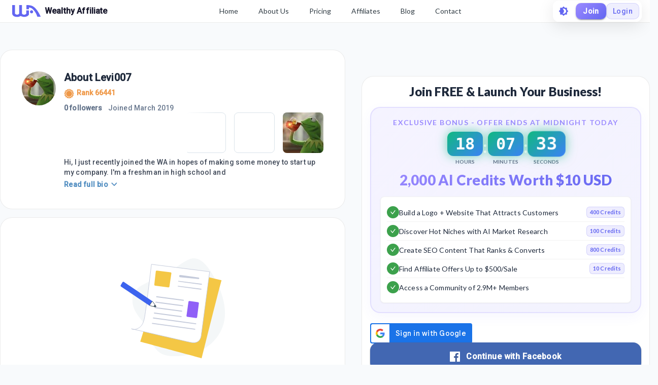

--- FILE ---
content_type: text/html; charset=utf-8
request_url: https://my.wealthyaffiliate.com/levi007/profile
body_size: 21928
content:
<!DOCTYPE html><html lang="en"><head><link rel="preload" as="font" data-href="https://fonts.googleapis.com/css2?family=Lato:wght@400;700;900&amp;display=swap"/><link rel="preload" as="font" data-href="https://fonts.googleapis.com/css2?family=Roboto:wght@500&amp;display=swap"/><link rel="stylesheet" data-href="https://fonts.googleapis.com/css2?family=Lato:wght@400;700;900&amp;display=swap"/><link rel="stylesheet" data-href="https://fonts.googleapis.com/css2?family=Roboto:wght@500&amp;display=swap"/><link rel="preconnect" href="https://fonts.gstatic.com" crossorigin /><meta charSet="utf-8"/><title>Levi007&#x27;s Profile at Wealthy Affiliate</title><meta name="viewport" content="minimum-scale=1, initial-scale=1, width=device-width"/><meta name="description" content="Hi, I just recently joined the WA in hopes of making some money to start up my company. I&#x27;m a freshman in high school and I do juggling and freerunning."/><meta property="og:site_name" content="Wealthy Affiliate"/><meta property="og:url" content="https://my.wealthyaffiliate.com/levi007/profile"/><meta property="og:type" content="website"/><meta property="og:title" content="Levi007&#x27;s Profile at Wealthy Affiliate"/><meta property="og:description" content="Hi, I just recently joined the WA in hopes of making some money to start up my company. I&#x27;m a freshman in high school and I do juggling and freerunning."/><meta property="og:image" content="https://cdn3.wealthyaffiliate.com/profiles/1642860/1551677223_main.jpg"/><link rel="apple-touch-icon" sizes="57x57" href="https://cdn5.wealthyaffiliate.com/favicon-57x57.png"/><link rel="apple-touch-icon" sizes="60x60" href="https://cdn5.wealthyaffiliate.com/favicon-60x60.png"/><link rel="apple-touch-icon" sizes="72x72" href="https://cdn5.wealthyaffiliate.com/favicon-72x72.png"/><link rel="apple-touch-icon" sizes="76x76" href="https://cdn5.wealthyaffiliate.com/favicon-76x76.png"/><link rel="apple-touch-icon" sizes="114x114" href="https://cdn5.wealthyaffiliate.com/favicon-114x114.png"/><link rel="apple-touch-icon" sizes="120x120" href="https://cdn5.wealthyaffiliate.com/favicon-120x120.png"/><link rel="apple-touch-icon" sizes="144x144" href="https://cdn5.wealthyaffiliate.com/favicon-144x144.png"/><link rel="apple-touch-icon" sizes="152x152" href="https://cdn5.wealthyaffiliate.com/favicon-152x152.png"/><link rel="apple-touch-icon" sizes="180x180" href="https://cdn5.wealthyaffiliate.com/favicon-180x180.png"/><link rel="icon" type="image/svg+xml" href="https://cdn5.wealthyaffiliate.com/favicon.svg"/><link rel="icon" type="image/png" sizes="16x16" href="https://cdn5.wealthyaffiliate.com/favicon-16x16.png"/><link rel="icon" type="image/png" sizes="32x32" href="https://cdn5.wealthyaffiliate.com/favicon-32x32.png"/><link rel="icon" type="image/png" sizes="96x96" href="https://cdn5.wealthyaffiliate.com/favicon-96x96.png"/><link rel="icon" type="image/png" sizes="192x192" href="https://cdn5.wealthyaffiliate.com/favicon-192x192.png"/><link rel="shortcut icon" type="image/x-icon" href="https://cdn5.wealthyaffiliate.com/favicon.ico"/><link rel="icon" type="image/x-icon" href="https://cdn5.wealthyaffiliate.com/favicon.ico"/><meta name="msapplication-TileColor" content="#ffffff"/><meta name="msapplication-TileImage" content="https://cdn5.wealthyaffiliate.com/favicon-144x144.png"/><meta name="msapplication-config" content="https://cdn5.wealthyaffiliate.com/browserconfig.xml"/><link rel="canonical" href="https://my.wealthyaffiliate.com/levi007/profile"/><meta name="theme-color" content="#347AB6"/><meta name="next-head-count" content="31"/><link rel="preload" href="https://cdn5.wealthyaffiliate.com/app/guests/production/_next/static/css/39cf38a1a875777b7faf.css" as="style"/><link rel="stylesheet" href="https://cdn5.wealthyaffiliate.com/app/guests/production/_next/static/css/39cf38a1a875777b7faf.css" data-n-g=""/><noscript data-n-css=""></noscript><script defer="" nomodule="" src="https://cdn5.wealthyaffiliate.com/app/guests/production/_next/static/chunks/polyfills-a40ef1678bae11e696dba45124eadd70.js"></script><script src="https://cdn5.wealthyaffiliate.com/app/guests/production/_next/static/chunks/webpack-a24b6f8e7690092058ed.js" defer=""></script><script src="https://cdn5.wealthyaffiliate.com/app/guests/production/_next/static/chunks/framework-e1aa07bcd798ec8a9688.js" defer=""></script><script src="https://cdn5.wealthyaffiliate.com/app/guests/production/_next/static/chunks/main-38a38dc1aaa1a7f0178d.js" defer=""></script><script src="https://cdn5.wealthyaffiliate.com/app/guests/production/_next/static/chunks/pages/_app-31417d273cccac7854e4.js" defer=""></script><script src="https://cdn5.wealthyaffiliate.com/app/guests/production/_next/static/chunks/3749-e4930cfec8213a8dc3e6.js" defer=""></script><script src="https://cdn5.wealthyaffiliate.com/app/guests/production/_next/static/chunks/1206-ed4bbf4d89c3eabc3f0e.js" defer=""></script><script src="https://cdn5.wealthyaffiliate.com/app/guests/production/_next/static/chunks/6577-bd339dd8ab1fe05e5b5d.js" defer=""></script><script src="https://cdn5.wealthyaffiliate.com/app/guests/production/_next/static/chunks/8717-777cc6c45932a942550d.js" defer=""></script><script src="https://cdn5.wealthyaffiliate.com/app/guests/production/_next/static/chunks/8031-c13641c30cb9b9a457f8.js" defer=""></script><script src="https://cdn5.wealthyaffiliate.com/app/guests/production/_next/static/chunks/30-f74827bdcd5b9fc61cc4.js" defer=""></script><script src="https://cdn5.wealthyaffiliate.com/app/guests/production/_next/static/chunks/7209-14902de5237d52ff5d40.js" defer=""></script><script src="https://cdn5.wealthyaffiliate.com/app/guests/production/_next/static/chunks/6581-e519b7180de91b89fe80.js" defer=""></script><script src="https://cdn5.wealthyaffiliate.com/app/guests/production/_next/static/chunks/3885-d855bad6de52f66f7628.js" defer=""></script><script src="https://cdn5.wealthyaffiliate.com/app/guests/production/_next/static/chunks/3751-f0ae23475151e41bd7f1.js" defer=""></script><script src="https://cdn5.wealthyaffiliate.com/app/guests/production/_next/static/chunks/7820-cae4901bcd631117f775.js" defer=""></script><script src="https://cdn5.wealthyaffiliate.com/app/guests/production/_next/static/chunks/9323-b66b8e751b829769cea9.js" defer=""></script><script src="https://cdn5.wealthyaffiliate.com/app/guests/production/_next/static/chunks/2494-ab85c51faa9133bb5b90.js" defer=""></script><script src="https://cdn5.wealthyaffiliate.com/app/guests/production/_next/static/chunks/pages/%5Busername%5D/profile-f5ea6346dcd295db34f9.js" defer=""></script><script src="https://cdn5.wealthyaffiliate.com/app/guests/production/_next/static/Rrcc_iJYg5hHzGyE9n1hP/_buildManifest.js" defer=""></script><script src="https://cdn5.wealthyaffiliate.com/app/guests/production/_next/static/Rrcc_iJYg5hHzGyE9n1hP/_ssgManifest.js" defer=""></script><style id="jss-server-side">html {
  box-sizing: border-box;
  -webkit-font-smoothing: antialiased;
  -moz-osx-font-smoothing: grayscale;
}
*, *::before, *::after {
  box-sizing: inherit;
}
strong, b {
  font-weight: 700;
}
body {
  color: #1E293B;
  margin: 0;
  font-size: 0.875rem;
  transition: background-color 0.3s ease, color 0.3s ease;
  font-family: "Roboto", "Helvetica", "Arial", sans-serif;
  font-weight: 400;
  line-height: 1.43;
  letter-spacing: 0.01071em;
  background-color: #F8FAFC;
}
@media print {
  body {
    background-color: #fff;
  }
}
  body::backdrop {
    background-color: #F8FAFC;
  }
  .MuiSvgIcon-root {
    fill: currentColor;
    width: 1em;
    height: 1em;
    display: inline-block;
    font-size: 1.5rem;
    transition: fill 200ms cubic-bezier(0.4, 0, 0.2, 1) 0ms;
    flex-shrink: 0;
    user-select: none;
  }
  .MuiSvgIcon-colorPrimary {
    color: #6366F1;
  }
  .MuiSvgIcon-colorSecondary {
    color: #10B981;
  }
  .MuiSvgIcon-colorAction {
    color: rgba(0, 0, 0, 0.54);
  }
  .MuiSvgIcon-colorError {
    color: #ff1744;
  }
  .MuiSvgIcon-colorDisabled {
    color: rgba(0, 0, 0, 0.26);
  }
  .MuiSvgIcon-fontSizeInherit {
    font-size: inherit;
  }
  .MuiSvgIcon-fontSizeSmall {
    font-size: 1.25rem;
  }
  .MuiSvgIcon-fontSizeLarge {
    font-size: 2.1875rem;
  }
@media print {
  .MuiDialog-root {
    position: absolute !important;
  }
}
  .MuiDialog-scrollPaper {
    display: flex;
    align-items: center;
    justify-content: center;
  }
  .MuiDialog-scrollBody {
    overflow-x: hidden;
    overflow-y: auto;
    text-align: center;
  }
  .MuiDialog-scrollBody:after {
    width: 0;
    height: 100%;
    content: "";
    display: inline-block;
    vertical-align: middle;
  }
  .MuiDialog-container {
    height: 100%;
    outline: 0;
  }
@media print {
  .MuiDialog-container {
    height: auto;
  }
}
  .MuiDialog-paper {
    margin: 32px;
    position: relative;
    overflow-y: auto;
  }
@media print {
  .MuiDialog-paper {
    box-shadow: none;
    overflow-y: visible;
  }
}
  .MuiDialog-paperScrollPaper {
    display: flex;
    max-height: calc(100% - 64px);
    flex-direction: column;
  }
  .MuiDialog-paperScrollBody {
    display: inline-block;
    text-align: left;
    vertical-align: middle;
  }
  .MuiDialog-paperWidthFalse {
    max-width: calc(100% - 64px);
  }
  .MuiDialog-paperWidthXs {
    max-width: 444px;
  }
@media (max-width:507.95px) {
  .MuiDialog-paperWidthXs.MuiDialog-paperScrollBody {
    max-width: calc(100% - 64px);
  }
}
  .MuiDialog-paperWidthSm {
    max-width: 600px;
  }
@media (max-width:663.95px) {
  .MuiDialog-paperWidthSm.MuiDialog-paperScrollBody {
    max-width: calc(100% - 64px);
  }
}
  .MuiDialog-paperWidthMd {
    max-width: 960px;
  }
@media (max-width:1023.95px) {
  .MuiDialog-paperWidthMd.MuiDialog-paperScrollBody {
    max-width: calc(100% - 64px);
  }
}
  .MuiDialog-paperWidthLg {
    max-width: 1280px;
  }
@media (max-width:1343.95px) {
  .MuiDialog-paperWidthLg.MuiDialog-paperScrollBody {
    max-width: calc(100% - 64px);
  }
}
  .MuiDialog-paperWidthXl {
    max-width: 1920px;
  }
@media (max-width:1983.95px) {
  .MuiDialog-paperWidthXl.MuiDialog-paperScrollBody {
    max-width: calc(100% - 64px);
  }
}
  .MuiDialog-paperFullWidth {
    width: calc(100% - 64px);
  }
  .MuiDialog-paperFullScreen {
    width: 100%;
    height: 100%;
    margin: 0;
    max-width: 100%;
    max-height: none;
    border-radius: 0;
  }
  .MuiDialog-paperFullScreen.MuiDialog-paperScrollBody {
    margin: 0;
    max-width: 100%;
  }
  .MuiSvgIcon-root {
    fill: currentColor;
    width: 1em;
    height: 1em;
    display: inline-block;
    font-size: 1.5rem;
    transition: fill 200ms cubic-bezier(0.4, 0, 0.2, 1) 0ms;
    flex-shrink: 0;
    user-select: none;
  }
  .MuiSvgIcon-colorPrimary {
    color: #6366F1;
  }
  .MuiSvgIcon-colorSecondary {
    color: #10B981;
  }
  .MuiSvgIcon-colorAction {
    color: rgba(0, 0, 0, 0.54);
  }
  .MuiSvgIcon-colorError {
    color: #ff1744;
  }
  .MuiSvgIcon-colorDisabled {
    color: rgba(0, 0, 0, 0.26);
  }
  .MuiSvgIcon-fontSizeInherit {
    font-size: inherit;
  }
  .MuiSvgIcon-fontSizeSmall {
    font-size: 1.25rem;
  }
  .MuiSvgIcon-fontSizeLarge {
    font-size: 2.1875rem;
  }

  .jss13 {  }
  .jss15 {  }
  .jss22 {  }
  .jss23 {  }
  .jss36 {  }
  .jss37 {  }
  .jss86 {  }
@media (min-width:0px) {
  .jss86 {
    margin-bottom: 8px;
  }
}
@media (min-width:960px) {
  .jss86 {
    margin-bottom: 16px;
  }
}
  .jss87 {
    margin-right: 16px;
  }
  .jss96 {  }
  .jss97 {  }
  .jss98 {  }
  .jss99 {  }
  .jss100 {
    padding-top: 0;
  }
  .jss101 {  }
  .jss110 {
    margin-top: 16px;
  }
  .jss129 {  }
  .jss130 {  }
  .jss131 {  }
  .jss155 {  }
  .jss156 {  }
  .jss158 {  }
  .jss171 {  }
  .jss172 {  }
  .jss173 {  }
  .jss184 {  }
  .jss185 {  }
  .jss186 {  }
  .jss187 {  }
  .jss188 {  }
  .jss189 {  }
  .jss190 {  }
  .jss191 {  }
  .jss192 {  }
  .jss193 {  }
  .jss194 {  }
  .jss195 {  }
  .jss196 {  }
  .jss197 {  }
  .jss198 {  }
  .jss199 {  }
  .jss200 {  }
  .jss201 {  }
  .jss202 {  }
  .jss203 {  }
  .jss204 {  }
  .jss205 {  }
  .jss206 {  }
  .jss207 {  }
  .jss208 {  }
  .jss209 {  }
  .jss210 {  }
  .jss211 {  }
  .jss212 {  }
  .jss213 {  }
  .jss214 {  }
  .jss215 {  }
  .jss216 {  }
  .jss217 {  }
  .jss218 {  }
  .jss219 {  }
  .jss241 {  }
  .jss242 {  }
  .jss243 {  }
  .jss244 {  }
  .jss245 {  }
  .jss246 {  }
  .jss247 {  }
  .jss248 {  }
  .jss249 {  }
  .jss250 {  }
  .jss251 {  }
  .jss252 {  }
  .jss253 {  }
  .jss254 {  }
  .jss255 {  }
  .jss256 {  }
  .jss257 {  }
  .jss258 {  }
  .MuiButtonBase-root {
    color: inherit;
    border: 0;
    cursor: pointer;
    margin: 0;
    display: inline-flex;
    outline: 0;
    padding: 0;
    position: relative;
    align-items: center;
    user-select: none;
    border-radius: 0;
    vertical-align: middle;
    -moz-appearance: none;
    justify-content: center;
    text-decoration: none;
    background-color: transparent;
    -webkit-appearance: none;
    -webkit-tap-highlight-color: transparent;
  }
  .MuiButtonBase-root::-moz-focus-inner {
    border-style: none;
  }
  .MuiButtonBase-root.Mui-disabled {
    cursor: default;
    pointer-events: none;
  }
@media print {
  .MuiButtonBase-root {
    color-adjust: exact;
  }
}
  .MuiButton-root {
    color: #1E293B;
    padding: 6px 16px;
    font-size: 0.875rem;
    min-width: 64px;
    box-sizing: border-box;
    transition: background-color 250ms cubic-bezier(0.4, 0, 0.2, 1) 0ms,box-shadow 250ms cubic-bezier(0.4, 0, 0.2, 1) 0ms,border 250ms cubic-bezier(0.4, 0, 0.2, 1) 0ms;
    font-family: "Roboto", "Helvetica", "Arial", sans-serif;
    font-weight: 500;
    line-height: 1.75;
    border-radius: 4px;
    letter-spacing: 0.02857em;
    text-transform: uppercase;
  }
  .MuiButton-root:hover {
    text-decoration: none;
    background-color: rgba(30, 41, 59, 0.04);
  }
  .MuiButton-root.Mui-disabled {
    color: rgba(0, 0, 0, 0.26);
  }
@media (hover: none) {
  .MuiButton-root:hover {
    background-color: transparent;
  }
}
  .MuiButton-root:hover.Mui-disabled {
    background-color: transparent;
  }
  .MuiButton-label {
    width: 100%;
    display: inherit;
    align-items: inherit;
    justify-content: inherit;
  }
  .MuiButton-text {
    padding: 6px 8px;
  }
  .MuiButton-textPrimary {
    color: #6366F1;
  }
  .MuiButton-textPrimary:hover {
    background-color: rgba(99, 102, 241, 0.04);
  }
@media (hover: none) {
  .MuiButton-textPrimary:hover {
    background-color: transparent;
  }
}
  .MuiButton-textSecondary {
    color: #10B981;
  }
  .MuiButton-textSecondary:hover {
    background-color: rgba(16, 185, 129, 0.04);
  }
@media (hover: none) {
  .MuiButton-textSecondary:hover {
    background-color: transparent;
  }
}
  .MuiButton-outlined {
    border: 1px solid rgba(0, 0, 0, 0.23);
    padding: 5px 15px;
  }
  .MuiButton-outlined.Mui-disabled {
    border: 1px solid rgba(0, 0, 0, 0.12);
  }
  .MuiButton-outlinedPrimary {
    color: #6366F1;
    border: 1px solid rgba(99, 102, 241, 0.5);
  }
  .MuiButton-outlinedPrimary:hover {
    border: 1px solid #6366F1;
    background-color: rgba(99, 102, 241, 0.04);
  }
@media (hover: none) {
  .MuiButton-outlinedPrimary:hover {
    background-color: transparent;
  }
}
  .MuiButton-outlinedSecondary {
    color: #10B981;
    border: 1px solid rgba(16, 185, 129, 0.5);
  }
  .MuiButton-outlinedSecondary:hover {
    border: 1px solid #10B981;
    background-color: rgba(16, 185, 129, 0.04);
  }
  .MuiButton-outlinedSecondary.Mui-disabled {
    border: 1px solid rgba(0, 0, 0, 0.26);
  }
@media (hover: none) {
  .MuiButton-outlinedSecondary:hover {
    background-color: transparent;
  }
}
  .MuiButton-contained {
    color: rgba(0, 0, 0, 0.87);
    box-shadow: 0px 3px 1px -2px rgba(0,0,0,0.2),0px 2px 2px 0px rgba(0,0,0,0.14),0px 1px 5px 0px rgba(0,0,0,0.12);
    background-color: #e0e0e0;
  }
  .MuiButton-contained:hover {
    box-shadow: 0px 2px 4px -1px rgba(0,0,0,0.2),0px 4px 5px 0px rgba(0,0,0,0.14),0px 1px 10px 0px rgba(0,0,0,0.12);
    background-color: #d5d5d5;
  }
  .MuiButton-contained.Mui-focusVisible {
    box-shadow: 0px 3px 5px -1px rgba(0,0,0,0.2),0px 6px 10px 0px rgba(0,0,0,0.14),0px 1px 18px 0px rgba(0,0,0,0.12);
  }
  .MuiButton-contained:active {
    box-shadow: 0px 5px 5px -3px rgba(0,0,0,0.2),0px 8px 10px 1px rgba(0,0,0,0.14),0px 3px 14px 2px rgba(0,0,0,0.12);
  }
  .MuiButton-contained.Mui-disabled {
    color: rgba(0, 0, 0, 0.26);
    box-shadow: none;
    background-color: rgba(0, 0, 0, 0.12);
  }
@media (hover: none) {
  .MuiButton-contained:hover {
    box-shadow: 0px 3px 1px -2px rgba(0,0,0,0.2),0px 2px 2px 0px rgba(0,0,0,0.14),0px 1px 5px 0px rgba(0,0,0,0.12);
    background-color: #e0e0e0;
  }
}
  .MuiButton-contained:hover.Mui-disabled {
    background-color: rgba(0, 0, 0, 0.12);
  }
  .MuiButton-containedPrimary {
    color: #fff;
    background-color: #6366F1;
  }
  .MuiButton-containedPrimary:hover {
    background-color: #4F46E5;
  }
@media (hover: none) {
  .MuiButton-containedPrimary:hover {
    background-color: #6366F1;
  }
}
  .MuiButton-containedSecondary {
    color: rgba(0, 0, 0, 0.87);
    background-color: #10B981;
  }
  .MuiButton-containedSecondary:hover {
    background-color: #059669;
  }
@media (hover: none) {
  .MuiButton-containedSecondary:hover {
    background-color: #10B981;
  }
}
  .MuiButton-disableElevation {
    box-shadow: none;
  }
  .MuiButton-disableElevation:hover {
    box-shadow: none;
  }
  .MuiButton-disableElevation.Mui-focusVisible {
    box-shadow: none;
  }
  .MuiButton-disableElevation:active {
    box-shadow: none;
  }
  .MuiButton-disableElevation.Mui-disabled {
    box-shadow: none;
  }
  .MuiButton-colorInherit {
    color: inherit;
    border-color: currentColor;
  }
  .MuiButton-textSizeSmall {
    padding: 4px 5px;
    font-size: 0.8125rem;
  }
  .MuiButton-textSizeLarge {
    padding: 8px 11px;
    font-size: 0.9375rem;
  }
  .MuiButton-outlinedSizeSmall {
    padding: 3px 9px;
    font-size: 0.8125rem;
  }
  .MuiButton-outlinedSizeLarge {
    padding: 7px 21px;
    font-size: 0.9375rem;
  }
  .MuiButton-containedSizeSmall {
    padding: 4px 10px;
    font-size: 0.8125rem;
  }
  .MuiButton-containedSizeLarge {
    padding: 8px 22px;
    font-size: 0.9375rem;
  }
  .MuiButton-fullWidth {
    width: 100%;
  }
  .MuiButton-startIcon {
    display: inherit;
    margin-left: -4px;
    margin-right: 8px;
  }
  .MuiButton-startIcon.MuiButton-iconSizeSmall {
    margin-left: -2px;
  }
  .MuiButton-endIcon {
    display: inherit;
    margin-left: 8px;
    margin-right: -4px;
  }
  .MuiButton-endIcon.MuiButton-iconSizeSmall {
    margin-right: -2px;
  }
  .MuiButton-iconSizeSmall > *:first-child {
    font-size: 18px;
  }
  .MuiButton-iconSizeMedium > *:first-child {
    font-size: 20px;
  }
  .MuiButton-iconSizeLarge > *:first-child {
    font-size: 22px;
  }
  .MuiTypography-root {
    margin: 0;
  }
  .MuiTypography-body2 {
    font-size: 0.875rem;
    font-family: "Roboto", "Helvetica", "Arial", sans-serif;
    font-weight: 400;
    line-height: 1.43;
    letter-spacing: 0.01071em;
  }
  .MuiTypography-body1 {
    font-size: 1rem;
    font-family: "Roboto", "Helvetica", "Arial", sans-serif;
    font-weight: 400;
    line-height: 1.5;
    letter-spacing: 0.00938em;
  }
  .MuiTypography-caption {
    font-size: 0.75rem;
    font-family: "Roboto", "Helvetica", "Arial", sans-serif;
    font-weight: 400;
    line-height: 1.66;
    letter-spacing: 0.03333em;
  }
  .MuiTypography-button {
    font-size: 0.875rem;
    font-family: "Roboto", "Helvetica", "Arial", sans-serif;
    font-weight: 500;
    line-height: 1.75;
    letter-spacing: 0.02857em;
    text-transform: uppercase;
  }
  .MuiTypography-h1 {
    font-size: 6rem;
    font-family: "Roboto", "Helvetica", "Arial", sans-serif;
    font-weight: 300;
    line-height: 1.167;
    letter-spacing: -0.01562em;
  }
  .MuiTypography-h2 {
    font-size: 3.75rem;
    font-family: "Roboto", "Helvetica", "Arial", sans-serif;
    font-weight: 300;
    line-height: 1.2;
    letter-spacing: -0.00833em;
  }
  .MuiTypography-h3 {
    font-size: 3rem;
    font-family: "Roboto", "Helvetica", "Arial", sans-serif;
    font-weight: 400;
    line-height: 1.167;
    letter-spacing: 0em;
  }
  .MuiTypography-h4 {
    font-size: 2.125rem;
    font-family: "Roboto", "Helvetica", "Arial", sans-serif;
    font-weight: 400;
    line-height: 1.235;
    letter-spacing: 0.00735em;
  }
  .MuiTypography-h5 {
    font-size: 1.5rem;
    font-family: "Roboto", "Helvetica", "Arial", sans-serif;
    font-weight: 400;
    line-height: 1.334;
    letter-spacing: 0em;
  }
  .MuiTypography-h6 {
    font-size: 1.25rem;
    font-family: "Roboto", "Helvetica", "Arial", sans-serif;
    font-weight: 500;
    line-height: 1.6;
    letter-spacing: 0.0075em;
  }
  .MuiTypography-subtitle1 {
    font-size: 1rem;
    font-family: "Roboto", "Helvetica", "Arial", sans-serif;
    font-weight: 400;
    line-height: 1.75;
    letter-spacing: 0.00938em;
  }
  .MuiTypography-subtitle2 {
    font-size: 0.875rem;
    font-family: "Roboto", "Helvetica", "Arial", sans-serif;
    font-weight: 500;
    line-height: 1.57;
    letter-spacing: 0.00714em;
  }
  .MuiTypography-overline {
    font-size: 0.75rem;
    font-family: "Roboto", "Helvetica", "Arial", sans-serif;
    font-weight: 400;
    line-height: 2.66;
    letter-spacing: 0.08333em;
    text-transform: uppercase;
  }
  .MuiTypography-srOnly {
    width: 1px;
    height: 1px;
    overflow: hidden;
    position: absolute;
  }
  .MuiTypography-alignLeft {
    text-align: left;
  }
  .MuiTypography-alignCenter {
    text-align: center;
  }
  .MuiTypography-alignRight {
    text-align: right;
  }
  .MuiTypography-alignJustify {
    text-align: justify;
  }
  .MuiTypography-noWrap {
    overflow: hidden;
    white-space: nowrap;
    text-overflow: ellipsis;
  }
  .MuiTypography-gutterBottom {
    margin-bottom: 0.35em;
  }
  .MuiTypography-paragraph {
    margin-bottom: 16px;
  }
  .MuiTypography-colorInherit {
    color: inherit;
  }
  .MuiTypography-colorPrimary {
    color: #6366F1;
  }
  .MuiTypography-colorSecondary {
    color: #10B981;
  }
  .MuiTypography-colorTextPrimary {
    color: #1E293B;
  }
  .MuiTypography-colorTextSecondary {
    color: #64748B;
  }
  .MuiTypography-colorError {
    color: #ff1744;
  }
  .MuiTypography-displayInline {
    display: inline;
  }
  .MuiTypography-displayBlock {
    display: block;
  }
  .jss157 {
    color: #1E293B;
    word-break: break-word;
    font-family: Lato,Arial;
  }
@keyframes jss174 {
  0% {
    transform: rotateX(0deg);
  }
  50% {
    transform: rotateX(90deg);
  }
  100% {
    transform: rotateX(0deg);
  }
}
@keyframes jss175 {
  0%, 100% {
    transform: scale(1);
  }
  50% {
    transform: scale(1.05);
  }
}
  .jss176 {
    gap: 8px;
    display: flex;
    align-items: center;
    justify-content: center;
  }
  .jss177 {
    display: flex;
    align-items: center;
    flex-direction: column;
  }
  .jss178 {
    padding: 8px 16px;
    animation: jss174 0.3s ease-in-out;
    min-width: 60px;
    text-align: center;
    border-radius: 12px;
  }
  .jss179 {
    animation: jss174 0.3s ease-in-out, jss175 1s ease-in-out infinite;
  }
  .jss180 {
    color: #FFFFFF;
    font-size: 2rem;
    font-family: "Roboto Mono", monospace;
    font-weight: 800;
    line-height: 1;
  }
  .jss181 {
    color: #64748B;
    font-size: 0.625rem;
    margin-top: 4px;
    font-weight: 600;
    text-transform: uppercase;
  }
  .jss182 {
    color: #FFFFFF;
    font-size: 2rem;
    font-weight: 700;
    margin-bottom: 8px;
  }
  .jss183 {
    background: linear-gradient(135deg, #9B8AFF 0%, #6366F1 100%);
    box-shadow: 0 0 20px rgba(155, 138, 255, 0.6);
  }
  .jss159 {
    border: 2px solid rgba(155, 138, 255, 0.2);
    margin: 0px 0px 20px;
    padding: 18px;
    background: linear-gradient(135deg, rgba(155, 138, 255, 0.1) 0%, rgba(99, 102, 241, 0.08) 100%);
    box-shadow: 0 8px 24px rgba(99, 102, 241, 0.05);
    border-radius: 20px;
    backdrop-filter: blur(10px);
  }
@media (max-width:959.95px) {
  .jss159 {
    margin: 0px 0px 16px;
    padding: 16px;
  }
}
  .jss160 {
    margin-bottom: 16px;
  }
  .jss161 {
    color: #9B8AFF;
    font-size: 0.875rem;
    text-align: center;
    font-weight: 700;
    margin-bottom: 8px;
    letter-spacing: 0.1em;
    text-transform: uppercase;
  }
  .jss162 {
    margin-bottom: 12px;
  }
  .jss163 {
    font-size: 1.75rem;
    background: linear-gradient(135deg, #9B8AFF 0%, #6366F1 100%);
    margin-top: 12px;
    text-align: center;
    font-weight: 900;
    line-height: 1.2;
    background-clip: text;
    -webkit-background-clip: text;
    -webkit-text-fill-color: transparent;
  }
@media (max-width:959.95px) {
  .jss163 {
    font-size: 1.5rem;
  }
}
  .jss164 {
    border: 1px solid rgba(0, 0, 0, 0.05);
    padding: 12px;
    background: #FFFFFF;
    box-shadow: 0 1px 3px rgba(0, 0, 0, 0.05);
    border-radius: 8px;
  }
  .jss165 {
    gap: 12px;
    display: flex;
    align-items: center;
    padding-top: 6px;
    border-bottom: 1px solid rgba(0, 0, 0, 0.05);
    padding-bottom: 6px;
  }
  .jss165:last-child {
    border-bottom: none;
  }
  .jss166 {
    width: 24px;
    height: 24px;
    display: inline-flex;
    background: #3CA14C;
    align-items: center;
    flex-shrink: 0;
    border-radius: 50%;
    justify-content: center;
  }
  .jss167 {
    gap: 8px;
    flex: 1;
    display: flex;
    flex-wrap: wrap;
    align-items: center;
  }
  .jss168 {
    flex: 1 1 auto;
    color: #1E293B;
    font-size: 0.875rem;
    font-weight: 500;
    line-height: 1.4;
  }
  .jss169 {
    border: 1px solid rgba(99, 102, 241, 0.2);
    display: inline-flex;
    background: linear-gradient(135deg, rgba(155, 138, 255, 0.15) 0%, rgba(99, 102, 241, 0.12) 100%);
    align-items: center;
    padding-top: 2px;
    padding-left: 6px;
    border-radius: 6px;
    padding-right: 6px;
    padding-bottom: 2px;
  }
  .jss170 {
    color: #6366F1;
    font-size: 0.6875rem;
    font-weight: 700;
    white-space: nowrap;
    letter-spacing: 0.02em;
  }
  .MuiPaper-root {
    color: #1E293B;
    transition: box-shadow 300ms cubic-bezier(0.4, 0, 0.2, 1) 0ms;
    background-color: #FFFFFF;
  }
  .MuiPaper-rounded {
    border-radius: 4px;
  }
  .MuiPaper-outlined {
    border: 1px solid rgba(0, 0, 0, 0.08);
  }
  .MuiPaper-elevation0 {
    box-shadow: none;
  }
  .MuiPaper-elevation1 {
    box-shadow: 0px 2px 1px -1px rgba(0,0,0,0.2),0px 1px 1px 0px rgba(0,0,0,0.14),0px 1px 3px 0px rgba(0,0,0,0.12);
  }
  .MuiPaper-elevation2 {
    box-shadow: 0px 3px 1px -2px rgba(0,0,0,0.2),0px 2px 2px 0px rgba(0,0,0,0.14),0px 1px 5px 0px rgba(0,0,0,0.12);
  }
  .MuiPaper-elevation3 {
    box-shadow: 0px 3px 3px -2px rgba(0,0,0,0.2),0px 3px 4px 0px rgba(0,0,0,0.14),0px 1px 8px 0px rgba(0,0,0,0.12);
  }
  .MuiPaper-elevation4 {
    box-shadow: 0px 2px 4px -1px rgba(0,0,0,0.2),0px 4px 5px 0px rgba(0,0,0,0.14),0px 1px 10px 0px rgba(0,0,0,0.12);
  }
  .MuiPaper-elevation5 {
    box-shadow: 0px 3px 5px -1px rgba(0,0,0,0.2),0px 5px 8px 0px rgba(0,0,0,0.14),0px 1px 14px 0px rgba(0,0,0,0.12);
  }
  .MuiPaper-elevation6 {
    box-shadow: 0px 3px 5px -1px rgba(0,0,0,0.2),0px 6px 10px 0px rgba(0,0,0,0.14),0px 1px 18px 0px rgba(0,0,0,0.12);
  }
  .MuiPaper-elevation7 {
    box-shadow: 0px 4px 5px -2px rgba(0,0,0,0.2),0px 7px 10px 1px rgba(0,0,0,0.14),0px 2px 16px 1px rgba(0,0,0,0.12);
  }
  .MuiPaper-elevation8 {
    box-shadow: 0px 5px 5px -3px rgba(0,0,0,0.2),0px 8px 10px 1px rgba(0,0,0,0.14),0px 3px 14px 2px rgba(0,0,0,0.12);
  }
  .MuiPaper-elevation9 {
    box-shadow: 0px 5px 6px -3px rgba(0,0,0,0.2),0px 9px 12px 1px rgba(0,0,0,0.14),0px 3px 16px 2px rgba(0,0,0,0.12);
  }
  .MuiPaper-elevation10 {
    box-shadow: 0px 6px 6px -3px rgba(0,0,0,0.2),0px 10px 14px 1px rgba(0,0,0,0.14),0px 4px 18px 3px rgba(0,0,0,0.12);
  }
  .MuiPaper-elevation11 {
    box-shadow: 0px 6px 7px -4px rgba(0,0,0,0.2),0px 11px 15px 1px rgba(0,0,0,0.14),0px 4px 20px 3px rgba(0,0,0,0.12);
  }
  .MuiPaper-elevation12 {
    box-shadow: 0px 7px 8px -4px rgba(0,0,0,0.2),0px 12px 17px 2px rgba(0,0,0,0.14),0px 5px 22px 4px rgba(0,0,0,0.12);
  }
  .MuiPaper-elevation13 {
    box-shadow: 0px 7px 8px -4px rgba(0,0,0,0.2),0px 13px 19px 2px rgba(0,0,0,0.14),0px 5px 24px 4px rgba(0,0,0,0.12);
  }
  .MuiPaper-elevation14 {
    box-shadow: 0px 7px 9px -4px rgba(0,0,0,0.2),0px 14px 21px 2px rgba(0,0,0,0.14),0px 5px 26px 4px rgba(0,0,0,0.12);
  }
  .MuiPaper-elevation15 {
    box-shadow: 0px 8px 9px -5px rgba(0,0,0,0.2),0px 15px 22px 2px rgba(0,0,0,0.14),0px 6px 28px 5px rgba(0,0,0,0.12);
  }
  .MuiPaper-elevation16 {
    box-shadow: 0px 8px 10px -5px rgba(0,0,0,0.2),0px 16px 24px 2px rgba(0,0,0,0.14),0px 6px 30px 5px rgba(0,0,0,0.12);
  }
  .MuiPaper-elevation17 {
    box-shadow: 0px 8px 11px -5px rgba(0,0,0,0.2),0px 17px 26px 2px rgba(0,0,0,0.14),0px 6px 32px 5px rgba(0,0,0,0.12);
  }
  .MuiPaper-elevation18 {
    box-shadow: 0px 9px 11px -5px rgba(0,0,0,0.2),0px 18px 28px 2px rgba(0,0,0,0.14),0px 7px 34px 6px rgba(0,0,0,0.12);
  }
  .MuiPaper-elevation19 {
    box-shadow: 0px 9px 12px -6px rgba(0,0,0,0.2),0px 19px 29px 2px rgba(0,0,0,0.14),0px 7px 36px 6px rgba(0,0,0,0.12);
  }
  .MuiPaper-elevation20 {
    box-shadow: 0px 10px 13px -6px rgba(0,0,0,0.2),0px 20px 31px 3px rgba(0,0,0,0.14),0px 8px 38px 7px rgba(0,0,0,0.12);
  }
  .MuiPaper-elevation21 {
    box-shadow: 0px 10px 13px -6px rgba(0,0,0,0.2),0px 21px 33px 3px rgba(0,0,0,0.14),0px 8px 40px 7px rgba(0,0,0,0.12);
  }
  .MuiPaper-elevation22 {
    box-shadow: 0px 10px 14px -6px rgba(0,0,0,0.2),0px 22px 35px 3px rgba(0,0,0,0.14),0px 8px 42px 7px rgba(0,0,0,0.12);
  }
  .MuiPaper-elevation23 {
    box-shadow: 0px 11px 14px -7px rgba(0,0,0,0.2),0px 23px 36px 3px rgba(0,0,0,0.14),0px 9px 44px 8px rgba(0,0,0,0.12);
  }
  .MuiPaper-elevation24 {
    box-shadow: 0px 11px 15px -7px rgba(0,0,0,0.2),0px 24px 38px 3px rgba(0,0,0,0.14),0px 9px 46px 8px rgba(0,0,0,0.12);
  }
  .MuiIconButton-root {
    flex: 0 0 auto;
    color: rgba(0, 0, 0, 0.54);
    padding: 12px;
    overflow: visible;
    font-size: 1.5rem;
    text-align: center;
    transition: background-color 150ms cubic-bezier(0.4, 0, 0.2, 1) 0ms;
    border-radius: 50%;
  }
  .MuiIconButton-root:hover {
    background-color: rgba(0, 0, 0, 0.04);
  }
  .MuiIconButton-root.Mui-disabled {
    color: rgba(0, 0, 0, 0.26);
    background-color: transparent;
  }
@media (hover: none) {
  .MuiIconButton-root:hover {
    background-color: transparent;
  }
}
  .MuiIconButton-edgeStart {
    margin-left: -12px;
  }
  .MuiIconButton-sizeSmall.MuiIconButton-edgeStart {
    margin-left: -3px;
  }
  .MuiIconButton-edgeEnd {
    margin-right: -12px;
  }
  .MuiIconButton-sizeSmall.MuiIconButton-edgeEnd {
    margin-right: -3px;
  }
  .MuiIconButton-colorInherit {
    color: inherit;
  }
  .MuiIconButton-colorPrimary {
    color: #6366F1;
  }
  .MuiIconButton-colorPrimary:hover {
    background-color: rgba(99, 102, 241, 0.04);
  }
@media (hover: none) {
  .MuiIconButton-colorPrimary:hover {
    background-color: transparent;
  }
}
  .MuiIconButton-colorSecondary {
    color: #10B981;
  }
  .MuiIconButton-colorSecondary:hover {
    background-color: rgba(16, 185, 129, 0.04);
  }
@media (hover: none) {
  .MuiIconButton-colorSecondary:hover {
    background-color: transparent;
  }
}
  .MuiIconButton-sizeSmall {
    padding: 3px;
    font-size: 1.125rem;
  }
  .MuiIconButton-label {
    width: 100%;
    display: flex;
    align-items: inherit;
    justify-content: inherit;
  }
@keyframes jss132 {
  0%, 100% {
    transform: translateX(0);
  }
  25% {
    transform: translateX(-4px);
  }
  75% {
    transform: translateX(4px);
  }
}
  .jss133 {
    width: 100%;
  }
  .jss134 {
    text-align: center;
    margin-bottom: 16px;
  }
  .jss135 {
    color: #1E293B;
    font-size: 1.5rem;
    font-weight: 800;
    line-height: 1.2;
  }
@media (max-width:959.95px) {
  .jss135 {
    font-size: 1.25rem;
  }
}
  .jss136 > div {
    margin: 0 auto 12px !important;
    padding: 12px !important;
    border-radius: 12px !important;
  }
  .jss137 {
    margin: 0 auto;
    position: relative;
  }
  .jss138 {
    width: 100%;
  }
  .jss139 {
    gap: 12px;
    display: flex;
    flex-direction: column;
  }
  .jss140 {
    animation: jss132 0.5s ease-in-out infinite;
  }
  .jss141 {
    color: #6366F1;
    border: 1px solid rgba(99, 102, 241, 0.2);
    padding: 14px 0px;
    font-size: 1rem;
    background: rgba(99, 102, 241, 0.1);
    font-weight: 600;
    border-radius: 12px;
    text-transform: none;
  }
  .jss141:hover {
    background: rgba(99, 102, 241, 0.15);
  }
  .jss142 {
    color: #6366F1;
    font-size: 0.875rem;
    font-weight: 600;
    margin-bottom: 12px;
    text-transform: none;
  }
  .jss142:hover {
    background: rgba(99, 102, 241, 0.1);
  }
  .jss143 {
    margin: 0 auto;
  }
  .jss144 {
    color: #64748B;
    display: block;
    text-align: center;
    margin-bottom: 8px;
  }
  .jss144 a {
    color: #4763FF;
    text-decoration: none;
  }
  .jss144 a:hover {
    text-decoration: underline;
  }
  .jss145 {
    gap: 4px;
    display: flex;
    border-top: 1px solid rgba(0, 0, 0, 0.1);
    align-items: center;
    flex-direction: column;
  }
  .jss146 {
    color: #64748B;
    display: flex;
    align-items: center;
  }
  .jss147 {
    display: inline-flex;
    background: #3CA14C;
    border-radius: 50%;
  }
  .jss148 {
    min-height: auto;
  }
  .jss149 {
    margin-bottom: 20px;
  }
  .jss150 {
    margin-top: 16px;
  }
  .jss151 {
    font-size: 0.75rem;
  }
  .jss152 {
    padding-top: 16px;
  }
  .jss153 {
    font-size: 0.75rem;
    gap: 8px;
  }
  .jss154 {
    padding: 4px;
  }
  .jss259 {
    z-index: 2200 !important;
  }
  .jss259 .MuiDialog-paper {
    overflow: hidden;
    box-shadow: 0 20px 60px rgba(0, 0, 0, 0.3);
  }
  .jss260 {
    padding: 8px;
    z-index: 10;
    position: absolute;
  }
  .jss261 {
    padding: 12px;
    position: relative;
  }
@media (min-width:600px) {
  .jss261 {
    padding: 20px;
  }
}
  .jss262 {  }
  .jss262 .MuiDialog-paper {
    margin-top: 64px;
    border-radius: 24px;
    background: linear-gradient(135deg, rgba(255, 255, 255, 0.98) 0%, rgba(247, 249, 252, 0.98) 100%);
    border: 1px solid rgba(99, 102, 241, 0.1);
  }
  .jss263 {
    right: 16px;
    top: 16px;
    color: #64748B;
  }
  .jss263:hover {
    color: #475569;
    background-color: rgba(0, 0, 0, 0.04);
  }
  .jss6 {
    min-height: 100vh;
    background-color: #F8FAFC;
  }
  .jss6.blue-bg {
    background: linear-gradient(270deg, #E6F5F9 0%, #C5D8E2 100%);
  }
  .jss7 {
    min-height: calc(100vh - 60px);
  }
  .MuiAppBar-root {
    width: 100%;
    display: flex;
    z-index: 1100;
    box-sizing: border-box;
    flex-shrink: 0;
    flex-direction: column;
  }
  .MuiAppBar-positionFixed {
    top: 0;
    left: auto;
    right: 0;
    position: fixed;
  }
@media print {
  .MuiAppBar-positionFixed {
    position: absolute;
  }
}
  .MuiAppBar-positionAbsolute {
    top: 0;
    left: auto;
    right: 0;
    position: absolute;
  }
  .MuiAppBar-positionSticky {
    top: 0;
    left: auto;
    right: 0;
    position: sticky;
  }
  .MuiAppBar-positionStatic {
    position: static;
  }
  .MuiAppBar-positionRelative {
    position: relative;
  }
  .MuiAppBar-colorDefault {
    color: rgba(0, 0, 0, 0.87);
    background-color: #f5f5f5;
  }
  .MuiAppBar-colorPrimary {
    color: #fff;
    background-color: #6366F1;
  }
  .MuiAppBar-colorSecondary {
    color: rgba(0, 0, 0, 0.87);
    background-color: #10B981;
  }
  .MuiAppBar-colorInherit {
    color: inherit;
  }
  .MuiAppBar-colorTransparent {
    color: inherit;
    background-color: transparent;
  }
  .MuiContainer-root {
    width: 100%;
    display: block;
    box-sizing: border-box;
    margin-left: auto;
    margin-right: auto;
    padding-left: 16px;
    padding-right: 16px;
  }
@media (min-width:600px) {
  .MuiContainer-root {
    padding-left: 24px;
    padding-right: 24px;
  }
}
  .MuiContainer-disableGutters {
    padding-left: 0;
    padding-right: 0;
  }
@media (min-width:600px) {
  .MuiContainer-fixed {
    max-width: 600px;
  }
}
@media (min-width:960px) {
  .MuiContainer-fixed {
    max-width: 960px;
  }
}
@media (min-width:1280px) {
  .MuiContainer-fixed {
    max-width: 1280px;
  }
}
@media (min-width:1920px) {
  .MuiContainer-fixed {
    max-width: 1920px;
  }
}
@media (min-width:0px) {
  .MuiContainer-maxWidthXs {
    max-width: 444px;
  }
}
@media (min-width:600px) {
  .MuiContainer-maxWidthSm {
    max-width: 600px;
  }
}
@media (min-width:960px) {
  .MuiContainer-maxWidthMd {
    max-width: 960px;
  }
}
@media (min-width:1280px) {
  .MuiContainer-maxWidthLg {
    max-width: 1280px;
  }
}
@media (min-width:1920px) {
  .MuiContainer-maxWidthXl {
    max-width: 1920px;
  }
}
  .MuiToolbar-root {
    display: flex;
    position: relative;
    align-items: center;
  }
  .MuiToolbar-gutters {
    padding-left: 16px;
    padding-right: 16px;
  }
@media (min-width:600px) {
  .MuiToolbar-gutters {
    padding-left: 24px;
    padding-right: 24px;
  }
}
  .MuiToolbar-regular {
    min-height: 56px;
  }
@media (min-width:0px) and (orientation: landscape) {
  .MuiToolbar-regular {
    min-height: 48px;
  }
}
@media (min-width:600px) {
  .MuiToolbar-regular {
    min-height: 64px;
  }
}
  .MuiToolbar-dense {
    min-height: 48px;
  }
  .jss24 {
    width: 100%;
    height: 100%;
    display: flex;
    overflow-x: hidden;
    text-align: center;
    font-family: Lato;
    white-space: nowrap;
    justify-content: center;
  }
@media (max-width:959.95px) {
  .jss24 {
    height: auto;
    padding: 0;
    text-align: unset;
  }
}
  .jss25 {
    height: inherit;
    display: inline-flex;
    align-items: center;
    justify-content: center;
  }
@media (max-width:959.95px) {
  .jss25 {
    width: 100%;
    display: flex;
    margin-top: 0;
    flex-direction: column;
  }
}
  .jss27 {
    color: #313C44;
    cursor: pointer;
    display: inline-block;
    padding: 0px 20px;
    font-size: 14px;
    transition: all 300ms ease;
    font-weight: 500;
    line-height: 44px;
    letter-spacing: 0;
    text-decoration: none;
  }
  .jss27:hover {
    opacity: 0.9;
    text-decoration: none;
    background-color: rgba(0, 0, 0, 0.04);
  }
@media screen and (max-width: 1279.9px) {
  .jss27 {
    padding: 0px 10px;
  }
}
@media screen and (max-width: 1179.9px) {
  .jss27 {
    font-size: 13px;
  }
}
@media screen and (min-width: 960px) and (max-width: 1079.9px) {
  .jss27 {
    padding: 0px 8px;
  }
}
@media (max-width:959.95px) {
  .jss27 {
    color: #313C44;
    width: 100%;
    display: block;
    padding: 12px 24px;
    font-size: 16px;
    text-align: left;
    font-weight: 700;
    line-height: 1.5;
    border-bottom: 1px solid #DDDDDD;
  }
}
  .jss16 {
    flex: 0 0 auto;
    display: flex;
    align-items: center;
    margin-left: 0;
    margin-right: auto;
    justify-content: flex-start;
  }
@media (min-width:960px) {
  .jss16 {
    margin-right: 32px;
  }
}
  .jss17 {
    display: flex;
    padding: 4px 8px;
    transition: all 0.3s ease;
    align-items: center;
    border-radius: 12px;
    text-decoration: none;
  }
  .jss20 {
    width: 46px;
    height: 24px;
  }
@media (min-width:960px) {
  .jss20 {
    width: 56px;
    height: 28px;
  }
}
  .jss20 path {
    fill: #6366F1;
    transition: fill 0.3s ease;
  }
  .jss21 {
    color: #1A1A2E;
    display: none;
    font-size: 0;
    transition: color 0.3s ease;
    font-weight: 600;
    margin-left: 8px;
  }
@media (min-width:960px) {
  .jss21 {
    font-size: 0.875rem;
  }
}
@media (min-width:1280px) {
  .jss21 {
    display: block;
    font-size: 1rem;
  }
}
  .jss14 {
    cursor: pointer;
    display: flex;
    padding: 6px;
    align-items: center;
    border-radius: 8px;
    justify-content: center;
  }
@media (min-width:960px) {
  .jss14 {
    display: none;
  }
}
  .jss29 {
    display: flex;
    margin-right: 0;
  }
@media (min-width:960px) {
  .jss29 {
    margin-right: 8px;
  }
}
  .jss31 {
    color: white;
    height: 28px;
    font-size: 0.75rem;
    min-width: 45px;
    background: linear-gradient(135deg, #9B8AFF 0%, #6366F1 100%);
    transition: all 0.3s ease;
    font-weight: 600;
    padding-left: 8px;
    border-radius: 6px;
    padding-right: 8px;
    text-transform: none;
  }
  .jss31:hover {
    transform: translateY(-1px);
    background: linear-gradient(135deg, #8B7AEF 0%, #5856E1 100%);
    box-shadow: 0 4px 16px rgba(155, 138, 255, 0.4);
  }
@media (min-width:600px) {
  .jss31 {
    height: 30px;
    font-size: 0.8rem;
    min-width: 55px;
    padding-left: 10px;
    border-radius: 8px;
    padding-right: 10px;
  }
}
@media (min-width:960px) {
  .jss31 {
    height: 32px;
    font-size: 0.875rem;
    min-width: 60px;
    padding-left: 12px;
    border-radius: 10px;
    padding-right: 12px;
  }
}
  .jss33 {
    gap: 4px;
    flex: 0 0 auto;
    border: 1px solid rgba(255, 255, 255, 0.3);
    display: flex;
    padding: 2px;
    background: rgba(255, 255, 255, 0.95);
    box-shadow: 0 8px 32px rgba(0, 0, 0, 0.1);
    align-items: center;
    border-radius: 6px;
    backdrop-filter: blur(4px);
  }
@media (min-width:600px) {
  .jss33 {
    gap: 6px;
    padding: 3px;
    border-radius: 8px;
  }
}
@media (min-width:960px) {
  .jss33 {
    gap: 8px;
    padding: 4px;
    border-radius: 12px;
  }
}
  .jss34 {
    color: #6366F1;
    width: 28px;
    height: 28px;
  }
@media (min-width:600px) {
  .jss34 {
    width: 30px;
    height: 30px;
  }
}
@media (min-width:960px) {
  .jss34 {
    width: 32px;
    height: 32px;
  }
}
  .jss34 svg {
    font-size: 16px;
  }
@media (min-width:600px) {
  .jss34 svg {
    font-size: 18px;
  }
}
@media (min-width:960px) {
  .jss34 svg {
    font-size: 20px;
  }
}
  .jss35 {
    color: #6366F1;
    border: 1px solid rgba(99, 102, 241, 0.2);
    height: 28px;
    font-size: 0.75rem;
    min-width: 45px;
    background: rgba(99, 102, 241, 0.1);
    transition: all 0.3s ease;
    font-weight: 500;
    padding-left: 8px;
    border-radius: 6px;
    padding-right: 8px;
    text-transform: none;
  }
  .jss35:hover {
    transform: translateY(-1px);
    background: rgba(99, 102, 241, 0.15);
    box-shadow: 0 4px 16px rgba(99, 102, 241, 0.2);
  }
@media (min-width:600px) {
  .jss35 {
    height: 30px;
    font-size: 0.8rem;
    min-width: 55px;
    padding-left: 10px;
    border-radius: 8px;
    padding-right: 10px;
  }
}
@media (min-width:960px) {
  .jss35 {
    height: 32px;
    font-size: 0.875rem;
    min-width: 60px;
    padding-left: 12px;
    border-radius: 10px;
    padding-right: 12px;
  }
}
  .MuiDrawer-docked {
    flex: 0 0 auto;
  }
  .MuiDrawer-paper {
    top: 0;
    flex: 1 0 auto;
    height: 100%;
    display: flex;
    outline: 0;
    z-index: 1200;
    position: fixed;
    overflow-y: auto;
    flex-direction: column;
    -webkit-overflow-scrolling: touch;
  }
  .MuiDrawer-paperAnchorLeft {
    left: 0;
    right: auto;
  }
  .MuiDrawer-paperAnchorRight {
    left: auto;
    right: 0;
  }
  .MuiDrawer-paperAnchorTop {
    top: 0;
    left: 0;
    right: 0;
    bottom: auto;
    height: auto;
    max-height: 100%;
  }
  .MuiDrawer-paperAnchorBottom {
    top: auto;
    left: 0;
    right: 0;
    bottom: 0;
    height: auto;
    max-height: 100%;
  }
  .MuiDrawer-paperAnchorDockedLeft {
    border-right: 1px solid rgba(0, 0, 0, 0.08);
  }
  .MuiDrawer-paperAnchorDockedTop {
    border-bottom: 1px solid rgba(0, 0, 0, 0.08);
  }
  .MuiDrawer-paperAnchorDockedRight {
    border-left: 1px solid rgba(0, 0, 0, 0.08);
  }
  .MuiDrawer-paperAnchorDockedBottom {
    border-top: 1px solid rgba(0, 0, 0, 0.08);
  }
  .jss38 {
    width: 85%;
    height: calc(100vh - 60px);
    padding: 12px;
    overflow: hidden;
    position: relative;
    max-width: 420px;
    min-width: 320px;
    margin-top: 60px;
    backdrop-filter: blur(4px);
  }
@media (min-width:600px) {
  .jss38 {
    width: 380px;
    height: calc(100vh - 70px);
    padding: 16px;
    margin-top: 70px;
  }
}
  .jss39 {
    height: 100%;
    display: flex;
    z-index: 1;
    position: relative;
    flex-direction: column;
  }
  .jss40 {
    margin-bottom: 16px;
    padding-bottom: 16px;
  }
  .jss41 {
    font-size: 1.25rem;
    font-weight: 800;
    line-height: 1.2;
    margin-bottom: 4px;
  }
  .jss42 {
    font-size: 0.8rem;
    line-height: 1.2;
  }
  .jss43 {
    width: 36px;
    cursor: pointer;
    height: 36px;
    display: flex;
    transition: all 0.2s ease;
    align-items: center;
    border-radius: 10px;
    justify-content: center;
  }
  .jss43:hover {
    transform: scale(1.05);
  }
  .jss43 svg {
    width: 18px;
    height: 18px;
  }
  .jss44 {
    flex: 1;
    margin-bottom: 16px;
  }
  .jss45 {
    padding-top: 16px;
  }
  .jss46 {
    cursor: pointer;
    display: flex;
    padding: 12px;
    transition: all 0.2s ease;
    align-items: center;
    border-radius: 10px;
    margin-bottom: 16px;
    justify-content: space-between;
  }
  .jss46:hover {
    transform: translateY(-1px);
  }
  .jss47 {
    width: 44px;
    height: 44px;
    display: flex;
    transition: all 0.2s ease;
    align-items: center;
    border-radius: 10px;
    justify-content: center;
  }
  .jss47:hover {
    transform: scale(1.05);
  }
  .jss48 {
    color: #FFFFFF;
    width: 100%;
    height: 48px;
    font-size: 1rem;
    background: linear-gradient(135deg, #9B8AFF 0%, #6366F1 100%);
    font-weight: 700;
    border-radius: 10px;
    margin-bottom: 16px;
    text-transform: none;
  }
  .jss48:hover {
    transform: translateY(-2px);
    background: linear-gradient(135deg, #8B7AEF 0%, #5856E1 100%);
  }
  .jss49 {
    width: 100%;
    height: 48px;
    font-size: 1rem;
    font-weight: 600;
    border-radius: 10px;
    text-transform: none;
  }
  .jss8 {
    top: 0;
    left: 0;
    right: 0;
    z-index: 2000;
    position: fixed;
    transition: all 0.3s ease-in-out;
  }
  .jss10 {
    display: flex;
    min-height: 44px;
    align-items: center;
    justify-content: space-between;
  }
  .jss11 {
    flex: 1 1 0%;
    display: none;
    padding-left: 16px;
    padding-right: 16px;
    justify-content: center;
  }
@media (min-width: 960px) {
  .jss11 {
    display: flex;
  }
}
  .jss12 {
    position: relative;
    background: rgba(255, 255, 255, 0.98);
    border-bottom: 1px solid rgba(0, 0, 0, 0.08);
    backdrop-filter: blur(4px);
  }
  .MuiGrid-container {
    width: 100%;
    display: flex;
    flex-wrap: wrap;
    box-sizing: border-box;
  }
  .MuiGrid-item {
    margin: 0;
    box-sizing: border-box;
  }
  .MuiGrid-zeroMinWidth {
    min-width: 0;
  }
  .MuiGrid-direction-xs-column {
    flex-direction: column;
  }
  .MuiGrid-direction-xs-column-reverse {
    flex-direction: column-reverse;
  }
  .MuiGrid-direction-xs-row-reverse {
    flex-direction: row-reverse;
  }
  .MuiGrid-wrap-xs-nowrap {
    flex-wrap: nowrap;
  }
  .MuiGrid-wrap-xs-wrap-reverse {
    flex-wrap: wrap-reverse;
  }
  .MuiGrid-align-items-xs-center {
    align-items: center;
  }
  .MuiGrid-align-items-xs-flex-start {
    align-items: flex-start;
  }
  .MuiGrid-align-items-xs-flex-end {
    align-items: flex-end;
  }
  .MuiGrid-align-items-xs-baseline {
    align-items: baseline;
  }
  .MuiGrid-align-content-xs-center {
    align-content: center;
  }
  .MuiGrid-align-content-xs-flex-start {
    align-content: flex-start;
  }
  .MuiGrid-align-content-xs-flex-end {
    align-content: flex-end;
  }
  .MuiGrid-align-content-xs-space-between {
    align-content: space-between;
  }
  .MuiGrid-align-content-xs-space-around {
    align-content: space-around;
  }
  .MuiGrid-justify-content-xs-center {
    justify-content: center;
  }
  .MuiGrid-justify-content-xs-flex-end {
    justify-content: flex-end;
  }
  .MuiGrid-justify-content-xs-space-between {
    justify-content: space-between;
  }
  .MuiGrid-justify-content-xs-space-around {
    justify-content: space-around;
  }
  .MuiGrid-justify-content-xs-space-evenly {
    justify-content: space-evenly;
  }
  .MuiGrid-spacing-xs-1 {
    width: calc(100% + 8px);
    margin: -4px;
  }
  .MuiGrid-spacing-xs-1 > .MuiGrid-item {
    padding: 4px;
  }
  .MuiGrid-spacing-xs-2 {
    width: calc(100% + 16px);
    margin: -8px;
  }
  .MuiGrid-spacing-xs-2 > .MuiGrid-item {
    padding: 8px;
  }
  .MuiGrid-spacing-xs-3 {
    width: calc(100% + 24px);
    margin: -12px;
  }
  .MuiGrid-spacing-xs-3 > .MuiGrid-item {
    padding: 12px;
  }
  .MuiGrid-spacing-xs-4 {
    width: calc(100% + 32px);
    margin: -16px;
  }
  .MuiGrid-spacing-xs-4 > .MuiGrid-item {
    padding: 16px;
  }
  .MuiGrid-spacing-xs-5 {
    width: calc(100% + 40px);
    margin: -20px;
  }
  .MuiGrid-spacing-xs-5 > .MuiGrid-item {
    padding: 20px;
  }
  .MuiGrid-spacing-xs-6 {
    width: calc(100% + 48px);
    margin: -24px;
  }
  .MuiGrid-spacing-xs-6 > .MuiGrid-item {
    padding: 24px;
  }
  .MuiGrid-spacing-xs-7 {
    width: calc(100% + 56px);
    margin: -28px;
  }
  .MuiGrid-spacing-xs-7 > .MuiGrid-item {
    padding: 28px;
  }
  .MuiGrid-spacing-xs-8 {
    width: calc(100% + 64px);
    margin: -32px;
  }
  .MuiGrid-spacing-xs-8 > .MuiGrid-item {
    padding: 32px;
  }
  .MuiGrid-spacing-xs-9 {
    width: calc(100% + 72px);
    margin: -36px;
  }
  .MuiGrid-spacing-xs-9 > .MuiGrid-item {
    padding: 36px;
  }
  .MuiGrid-spacing-xs-10 {
    width: calc(100% + 80px);
    margin: -40px;
  }
  .MuiGrid-spacing-xs-10 > .MuiGrid-item {
    padding: 40px;
  }
  .MuiGrid-grid-xs-auto {
    flex-grow: 0;
    max-width: none;
    flex-basis: auto;
  }
  .MuiGrid-grid-xs-true {
    flex-grow: 1;
    max-width: 100%;
    flex-basis: 0;
  }
  .MuiGrid-grid-xs-1 {
    flex-grow: 0;
    max-width: 8.333333%;
    flex-basis: 8.333333%;
  }
  .MuiGrid-grid-xs-2 {
    flex-grow: 0;
    max-width: 16.666667%;
    flex-basis: 16.666667%;
  }
  .MuiGrid-grid-xs-3 {
    flex-grow: 0;
    max-width: 25%;
    flex-basis: 25%;
  }
  .MuiGrid-grid-xs-4 {
    flex-grow: 0;
    max-width: 33.333333%;
    flex-basis: 33.333333%;
  }
  .MuiGrid-grid-xs-5 {
    flex-grow: 0;
    max-width: 41.666667%;
    flex-basis: 41.666667%;
  }
  .MuiGrid-grid-xs-6 {
    flex-grow: 0;
    max-width: 50%;
    flex-basis: 50%;
  }
  .MuiGrid-grid-xs-7 {
    flex-grow: 0;
    max-width: 58.333333%;
    flex-basis: 58.333333%;
  }
  .MuiGrid-grid-xs-8 {
    flex-grow: 0;
    max-width: 66.666667%;
    flex-basis: 66.666667%;
  }
  .MuiGrid-grid-xs-9 {
    flex-grow: 0;
    max-width: 75%;
    flex-basis: 75%;
  }
  .MuiGrid-grid-xs-10 {
    flex-grow: 0;
    max-width: 83.333333%;
    flex-basis: 83.333333%;
  }
  .MuiGrid-grid-xs-11 {
    flex-grow: 0;
    max-width: 91.666667%;
    flex-basis: 91.666667%;
  }
  .MuiGrid-grid-xs-12 {
    flex-grow: 0;
    max-width: 100%;
    flex-basis: 100%;
  }
@media (min-width:600px) {
  .MuiGrid-grid-sm-auto {
    flex-grow: 0;
    max-width: none;
    flex-basis: auto;
  }
  .MuiGrid-grid-sm-true {
    flex-grow: 1;
    max-width: 100%;
    flex-basis: 0;
  }
  .MuiGrid-grid-sm-1 {
    flex-grow: 0;
    max-width: 8.333333%;
    flex-basis: 8.333333%;
  }
  .MuiGrid-grid-sm-2 {
    flex-grow: 0;
    max-width: 16.666667%;
    flex-basis: 16.666667%;
  }
  .MuiGrid-grid-sm-3 {
    flex-grow: 0;
    max-width: 25%;
    flex-basis: 25%;
  }
  .MuiGrid-grid-sm-4 {
    flex-grow: 0;
    max-width: 33.333333%;
    flex-basis: 33.333333%;
  }
  .MuiGrid-grid-sm-5 {
    flex-grow: 0;
    max-width: 41.666667%;
    flex-basis: 41.666667%;
  }
  .MuiGrid-grid-sm-6 {
    flex-grow: 0;
    max-width: 50%;
    flex-basis: 50%;
  }
  .MuiGrid-grid-sm-7 {
    flex-grow: 0;
    max-width: 58.333333%;
    flex-basis: 58.333333%;
  }
  .MuiGrid-grid-sm-8 {
    flex-grow: 0;
    max-width: 66.666667%;
    flex-basis: 66.666667%;
  }
  .MuiGrid-grid-sm-9 {
    flex-grow: 0;
    max-width: 75%;
    flex-basis: 75%;
  }
  .MuiGrid-grid-sm-10 {
    flex-grow: 0;
    max-width: 83.333333%;
    flex-basis: 83.333333%;
  }
  .MuiGrid-grid-sm-11 {
    flex-grow: 0;
    max-width: 91.666667%;
    flex-basis: 91.666667%;
  }
  .MuiGrid-grid-sm-12 {
    flex-grow: 0;
    max-width: 100%;
    flex-basis: 100%;
  }
}
@media (min-width:960px) {
  .MuiGrid-grid-md-auto {
    flex-grow: 0;
    max-width: none;
    flex-basis: auto;
  }
  .MuiGrid-grid-md-true {
    flex-grow: 1;
    max-width: 100%;
    flex-basis: 0;
  }
  .MuiGrid-grid-md-1 {
    flex-grow: 0;
    max-width: 8.333333%;
    flex-basis: 8.333333%;
  }
  .MuiGrid-grid-md-2 {
    flex-grow: 0;
    max-width: 16.666667%;
    flex-basis: 16.666667%;
  }
  .MuiGrid-grid-md-3 {
    flex-grow: 0;
    max-width: 25%;
    flex-basis: 25%;
  }
  .MuiGrid-grid-md-4 {
    flex-grow: 0;
    max-width: 33.333333%;
    flex-basis: 33.333333%;
  }
  .MuiGrid-grid-md-5 {
    flex-grow: 0;
    max-width: 41.666667%;
    flex-basis: 41.666667%;
  }
  .MuiGrid-grid-md-6 {
    flex-grow: 0;
    max-width: 50%;
    flex-basis: 50%;
  }
  .MuiGrid-grid-md-7 {
    flex-grow: 0;
    max-width: 58.333333%;
    flex-basis: 58.333333%;
  }
  .MuiGrid-grid-md-8 {
    flex-grow: 0;
    max-width: 66.666667%;
    flex-basis: 66.666667%;
  }
  .MuiGrid-grid-md-9 {
    flex-grow: 0;
    max-width: 75%;
    flex-basis: 75%;
  }
  .MuiGrid-grid-md-10 {
    flex-grow: 0;
    max-width: 83.333333%;
    flex-basis: 83.333333%;
  }
  .MuiGrid-grid-md-11 {
    flex-grow: 0;
    max-width: 91.666667%;
    flex-basis: 91.666667%;
  }
  .MuiGrid-grid-md-12 {
    flex-grow: 0;
    max-width: 100%;
    flex-basis: 100%;
  }
}
@media (min-width:1280px) {
  .MuiGrid-grid-lg-auto {
    flex-grow: 0;
    max-width: none;
    flex-basis: auto;
  }
  .MuiGrid-grid-lg-true {
    flex-grow: 1;
    max-width: 100%;
    flex-basis: 0;
  }
  .MuiGrid-grid-lg-1 {
    flex-grow: 0;
    max-width: 8.333333%;
    flex-basis: 8.333333%;
  }
  .MuiGrid-grid-lg-2 {
    flex-grow: 0;
    max-width: 16.666667%;
    flex-basis: 16.666667%;
  }
  .MuiGrid-grid-lg-3 {
    flex-grow: 0;
    max-width: 25%;
    flex-basis: 25%;
  }
  .MuiGrid-grid-lg-4 {
    flex-grow: 0;
    max-width: 33.333333%;
    flex-basis: 33.333333%;
  }
  .MuiGrid-grid-lg-5 {
    flex-grow: 0;
    max-width: 41.666667%;
    flex-basis: 41.666667%;
  }
  .MuiGrid-grid-lg-6 {
    flex-grow: 0;
    max-width: 50%;
    flex-basis: 50%;
  }
  .MuiGrid-grid-lg-7 {
    flex-grow: 0;
    max-width: 58.333333%;
    flex-basis: 58.333333%;
  }
  .MuiGrid-grid-lg-8 {
    flex-grow: 0;
    max-width: 66.666667%;
    flex-basis: 66.666667%;
  }
  .MuiGrid-grid-lg-9 {
    flex-grow: 0;
    max-width: 75%;
    flex-basis: 75%;
  }
  .MuiGrid-grid-lg-10 {
    flex-grow: 0;
    max-width: 83.333333%;
    flex-basis: 83.333333%;
  }
  .MuiGrid-grid-lg-11 {
    flex-grow: 0;
    max-width: 91.666667%;
    flex-basis: 91.666667%;
  }
  .MuiGrid-grid-lg-12 {
    flex-grow: 0;
    max-width: 100%;
    flex-basis: 100%;
  }
}
@media (min-width:1920px) {
  .MuiGrid-grid-xl-auto {
    flex-grow: 0;
    max-width: none;
    flex-basis: auto;
  }
  .MuiGrid-grid-xl-true {
    flex-grow: 1;
    max-width: 100%;
    flex-basis: 0;
  }
  .MuiGrid-grid-xl-1 {
    flex-grow: 0;
    max-width: 8.333333%;
    flex-basis: 8.333333%;
  }
  .MuiGrid-grid-xl-2 {
    flex-grow: 0;
    max-width: 16.666667%;
    flex-basis: 16.666667%;
  }
  .MuiGrid-grid-xl-3 {
    flex-grow: 0;
    max-width: 25%;
    flex-basis: 25%;
  }
  .MuiGrid-grid-xl-4 {
    flex-grow: 0;
    max-width: 33.333333%;
    flex-basis: 33.333333%;
  }
  .MuiGrid-grid-xl-5 {
    flex-grow: 0;
    max-width: 41.666667%;
    flex-basis: 41.666667%;
  }
  .MuiGrid-grid-xl-6 {
    flex-grow: 0;
    max-width: 50%;
    flex-basis: 50%;
  }
  .MuiGrid-grid-xl-7 {
    flex-grow: 0;
    max-width: 58.333333%;
    flex-basis: 58.333333%;
  }
  .MuiGrid-grid-xl-8 {
    flex-grow: 0;
    max-width: 66.666667%;
    flex-basis: 66.666667%;
  }
  .MuiGrid-grid-xl-9 {
    flex-grow: 0;
    max-width: 75%;
    flex-basis: 75%;
  }
  .MuiGrid-grid-xl-10 {
    flex-grow: 0;
    max-width: 83.333333%;
    flex-basis: 83.333333%;
  }
  .MuiGrid-grid-xl-11 {
    flex-grow: 0;
    max-width: 91.666667%;
    flex-basis: 91.666667%;
  }
  .MuiGrid-grid-xl-12 {
    flex-grow: 0;
    max-width: 100%;
    flex-basis: 100%;
  }
}
  .jss220 {
    overflow: hidden;
    position: relative;
    background: linear-gradient(180deg, rgba(248, 250, 252, 0.95) 0%, rgba(241, 245, 249, 0.98) 100%);
  }
  .jss220::before {
    top: 0;
    left: -20%;
    width: 60%;
    height: 100%;
    content: "";
    z-index: 0;
    position: absolute;
    background: radial-gradient(ellipse at center, rgba(99, 102, 241, 0.08) 0%, transparent 70%);
  }
  .jss220::after {
    top: 0;
    right: -20%;
    width: 60%;
    height: 100%;
    content: "";
    z-index: 0;
    position: absolute;
    background: radial-gradient(ellipse at center, rgba(99, 102, 241, 0.06) 0%, transparent 70%);
  }
  .jss221 {
    z-index: 1;
    position: relative;
  }
  .jss222 {
    padding-top: 64px;
    border-bottom: 1px solid rgba(0, 0, 0, 0.08);
    padding-bottom: 48px;
  }
@media (max-width:959.95px) {
  .jss222 {
    padding-top: 48px;
    padding-bottom: 32px;
  }
}
  .jss223 {
    border: 1px solid rgba(255, 255, 255, 0.3);
    padding: 24px;
    background: rgba(255, 255, 255, 0.6);
    text-align: center;
    transition: all 0.3s ease;
    border-radius: 16px;
    backdrop-filter: blur(20px);
  }
  .jss223:hover {
    transform: translateY(-4px);
    background: rgba(255, 255, 255, 0.8);
  }
  .jss224 {
    font-size: 2rem;
    background: linear-gradient(135deg, #6366F1 0%, #8B5CF6 100%);
    font-weight: 900;
    margin-bottom: 4px;
    -webkit-background-clip: text;
    -webkit-text-fill-color: transparent;
  }
@media (max-width:959.95px) {
  .jss224 {
    font-size: 1.5rem;
  }
}
  .jss225 {
    color: #475569;
    font-size: 0.875rem;
    font-weight: 600;
  }
  .jss226 {
    padding-top: 64px;
    padding-bottom: 64px;
  }
@media (max-width:959.95px) {
  .jss226 {
    padding-top: 48px;
    padding-bottom: 48px;
  }
}
  .jss227 {
    border: 1px solid rgba(255, 255, 255, 0.3);
    height: fit-content;
    padding: 32px;
    background: rgba(255, 255, 255, 0.8);
    border-radius: 20px;
    backdrop-filter: blur(20px);
  }
  .jss228 {
    width: 110px;
    height: 56px;
    margin-bottom: 24px;
  }
  .jss228 path {
    fill: #6366F1;
  }
  .jss229 {
    color: #475569;
    font-size: 1rem;
    line-height: 1.6;
    margin-bottom: 24px;
  }
  .jss230 {
    gap: 24px;
    width: 100%;
    display: flex;
    align-items: stretch;
    flex-direction: column;
    justify-content: flex-start;
  }
@media (min-width:600px) {
  .jss230 {
    flex-direction: row;
  }
}
  .jss231 {
    color: #FFFFFF;
    width: 100%;
    border: none;
    padding: 16px 32px;
    font-size: 0.875rem;
    background: linear-gradient(135deg, #9B8AFF 0%, #6366F1 100%);
    box-shadow: 0 4px 14px 0 rgba(99, 102, 241, 0.3);
    font-weight: 700;
    white-space: nowrap;
    border-radius: 10px;
    letter-spacing: 0.25px;
    text-transform: none;
  }
  .jss231:hover {
    transform: translateY(-1px);
    background: linear-gradient(135deg, #8B7AEF 0%, #5856E1 100%);
    box-shadow: 0 4px 16px rgba(155, 138, 255, 0.4);
  }
@media (min-width:600px) {
  .jss231 {
    width: auto;
  }
}
  .jss232 {
    color: #6366F1;
    width: 100%;
    border: 1px solid rgba(99, 102, 241, 0.2);
    padding: 16px 32px;
    font-size: 0.875rem;
    background: rgba(99, 102, 241, 0.1);
    font-weight: 600;
    white-space: nowrap;
    border-radius: 10px;
    text-transform: none;
    backdrop-filter: blur(10px);
  }
  .jss232:hover {
    transform: translateY(-1px);
    background: rgba(99, 102, 241, 0.15);
    box-shadow: 0 4px 16px rgba(99, 102, 241, 0.2);
  }
@media (min-width:600px) {
  .jss232 {
    width: auto;
  }
}
  .jss233 {
    color: #6B7280;
    font-size: 0.875rem;
    border-top: 1px solid rgba(0, 0, 0, 0.08);
    margin-top: 32px;
    padding-top: 24px;
  }
  .jss234 {
    margin-bottom: 24px;
  }
  .jss235 {
    color: #1E293B;
    font-size: 1.125rem;
    font-weight: 800;
    margin-bottom: 24px;
  }
  .jss236 {
    gap: 16px;
    display: flex;
    flex-direction: column;
  }
  .jss237 {
    color: #475569;
    cursor: pointer;
    font-size: 0.875rem;
    transition: all 0.2s ease;
    font-weight: 500;
    text-decoration: none;
  }
  .jss237:hover {
    color: #6366F1;
    transform: translateX(4px);
  }
  .jss238 {
    border: 1px solid rgba(34, 197, 94, 0.2);
    padding: 32px;
    background: rgba(240, 253, 244, 0.8);
    text-align: center;
    border-radius: 20px;
    margin-bottom: 32px;
  }
  .jss239 {
    color: #15803D;
    font-size: 1.125rem;
    font-weight: 700;
    margin-bottom: 16px;
  }
  .jss240 {
    color: #475569;
    margin: 0 auto;
    font-size: 0.875rem;
    max-width: 800px;
    line-height: 1.6;
  }
  .jss50 {
    width: calc(100% - 600px);
  }
@media(max-width:900px) {
  .jss50 {
    width: 100%;
  }
}
  .jss51 {
    width: 600px;
    margin: 0 auto;
  }
@media(max-width:900px) {
  .jss51 {
    width: 100%;
  }
}
  .jss52 {
    max-width: 1440px;
    padding-top: 48px;
    padding-bottom: 48px;
  }
@media(max-width:640px) {
  .jss52 {
    padding-top: 50px;
    padding-bottom: 8px;
  }
}
  .jss88 {
    display: inline-block;
    position: relative;
  }
  .jss89 {
    color: #000000;
    position: absolute;
    text-align: center;
    border-radius: 50%;
    background-color: rgba(0, 0, 0, 0.1);
  }
  .jss90 {
    position: absolute;
  }
  .jss91 {
    object-fit: cover;
    border-radius: 50%;
    object-position: center;
  }
  .jss92 path {
    fill: #000000;
    opacity: 0.2;
  }
  .jss93 {
    width: 80px;
  }
  .jss94 {
    display: flex;
    position: absolute;
    border-radius: 50%;
  }
  .jss94.referral {
    background-color: #C1D5FF;
  }
  .jss94.premium {
    background-color: #E3DEFD;
  }
  .jss94.premium-plus {
    background-color: #374A57;
  }
  .jss94.premium-plus-dark {
    background-color: #FFD974;
  }
  .jss94.referral.dark {
    background-color: #5A90FF;
  }
  .jss95 {
    margin: auto;
  }
  .jss95.referral {
    fill: #345FB6;
  }
  .jss95.premium {
    fill: #7755FF;
  }
  .jss95.premium-plus {
    fill: #FFD974;
  }
  .jss95.premium-plus-dark {
    fill: #374A57;
  }
  .jss95.premium-plus.dark {
    fill: #374A57;
  }
  .jss95.referral.dark {
    fill: #253641;
  }
  .jss85 {
    border: 1px solid rgba(0, 0, 0, 0.08);
    padding: 16px;
    border-radius: 24px;
    background-color: #FFFFFF;
  }
@media (max-width:959.95px) {
  .jss85 {
    border-radius: 20px;
  }
}
@media print {
  .MuiDialog-root {
    position: absolute !important;
  }
}
  .MuiDialog-scrollPaper {
    display: flex;
    align-items: center;
    justify-content: center;
  }
  .MuiDialog-scrollBody {
    overflow-x: hidden;
    overflow-y: auto;
    text-align: center;
  }
  .MuiDialog-scrollBody:after {
    width: 0;
    height: 100%;
    content: "";
    display: inline-block;
    vertical-align: middle;
  }
  .MuiDialog-container {
    height: 100%;
    outline: 0;
  }
@media print {
  .MuiDialog-container {
    height: auto;
  }
}
  .MuiDialog-paper {
    margin: 32px;
    position: relative;
    overflow-y: auto;
  }
@media print {
  .MuiDialog-paper {
    box-shadow: none;
    overflow-y: visible;
  }
}
  .MuiDialog-paperScrollPaper {
    display: flex;
    max-height: calc(100% - 64px);
    flex-direction: column;
  }
  .MuiDialog-paperScrollBody {
    display: inline-block;
    text-align: left;
    vertical-align: middle;
  }
  .MuiDialog-paperWidthFalse {
    max-width: calc(100% - 64px);
  }
  .MuiDialog-paperWidthXs {
    max-width: 444px;
  }
@media (max-width:507.95px) {
  .MuiDialog-paperWidthXs.MuiDialog-paperScrollBody {
    max-width: calc(100% - 64px);
  }
}
  .MuiDialog-paperWidthSm {
    max-width: 600px;
  }
@media (max-width:663.95px) {
  .MuiDialog-paperWidthSm.MuiDialog-paperScrollBody {
    max-width: calc(100% - 64px);
  }
}
  .MuiDialog-paperWidthMd {
    max-width: 960px;
  }
@media (max-width:1023.95px) {
  .MuiDialog-paperWidthMd.MuiDialog-paperScrollBody {
    max-width: calc(100% - 64px);
  }
}
  .MuiDialog-paperWidthLg {
    max-width: 1280px;
  }
@media (max-width:1343.95px) {
  .MuiDialog-paperWidthLg.MuiDialog-paperScrollBody {
    max-width: calc(100% - 64px);
  }
}
  .MuiDialog-paperWidthXl {
    max-width: 1920px;
  }
@media (max-width:1983.95px) {
  .MuiDialog-paperWidthXl.MuiDialog-paperScrollBody {
    max-width: calc(100% - 64px);
  }
}
  .MuiDialog-paperFullWidth {
    width: calc(100% - 64px);
  }
  .MuiDialog-paperFullScreen {
    width: 100%;
    height: 100%;
    margin: 0;
    max-width: 100%;
    max-height: none;
    border-radius: 0;
  }
  .MuiDialog-paperFullScreen.MuiDialog-paperScrollBody {
    margin: 0;
    max-width: 100%;
  }
  .jss3 {
    background: linear-gradient(270deg, #E6F5F9 0%, #C5D8E2 100%);
  }
  .jss4 {
    top: 40px;
    right: 40px;
    cursor: pointer;
    position: absolute;
  }
@media (max-width: 959.9px) {
  .jss4 {
    top: 24px;
    right: 32px;
  }
}
@media (max-height: 939.9px) {
  .jss4 {
    top: 24px;
    right: 32px;
  }
}
  .jss5 {
    color: #374A57;
    width: 20px;
    height: 20px;
  }
@media (max-width: 959.9px) {
  .jss5 {
    width: 16px;
    height: 16px;
  }
}
  .jss102 {
    padding: 24px;
    border-radius: 12px;
  }
@media (max-width:599.95px) {
  .jss102 {
    width: calc(100% - 16px);
    margin: 4px;
    padding: 14px;
    max-width: calc(100% - 8px);
    max-height: 600px;
  }
}
  .jss103 {
    text-align: center;
  }
@media (max-width:599.95px) {
  .jss103 {
    padding: 0 8px;
    text-align: left;
    margin-bottom: 0;
  }
}
  .jss104 {
    color: #000000;
    margin: auto;
    display: inline-block;
    font-size: 24px;
    font-weight: 900;
    line-height: 32px;
  }
@media (max-width:599.95px) {
  .jss104 {
    font-size: 18px;
  }
}
  .jss105 {
    color: #889AA7;
    float: right;
    width: 32px;
    height: 32px;
    display: inline-block;
    min-width: 32px;
    text-transform: none;
    vertical-align: bottom;
  }
  .jss105 span {
    font-size: 19px;
    text-align: center;
    font-weight: bold;
    line-height: 20px;
    margin-left: 0;
    margin-right: 0;
    letter-spacing: 0;
    text-transform: none;
  }
@media (max-width:599.95px) {
  .jss105 {
    background-color: rgba(55, 74, 87, 0.08);
  }
}
  .jss105 span svg {
    font-size: 15px !important;
  }
  .jss106 {
    text-align: center;
    padding-top: 16px;
    padding-bottom: 0px;
  }
@media (max-width:599.95px) {
  .jss106 {
    padding: 8px;
  }
}
  .jss107 {
    max-width: 100%;
    max-height: calc(100vh - 180px);
    object-fit: contain;
  }
  .jss108 {
    height: 450px;
    position: relative;
  }
@media (max-width:599.95px) {
  .jss108 {
    display: block;
  }
}
  .jss109 {
    width: 100%;
    height: 100%;
    display: flex;
    z-index: 1;
    position: absolute;
    background: #fff;
    align-items: center;
    justify-content: center;
  }
  .jss109 div {
    width: 20px !important;
    height: 20px !important;
  }
  .jss109 div svg {
    width: 20px;
    height: 20px;
  }
  .jss53 {
    padding: 26px;
    align-items: start;
  }
@media (max-width:959px) {
  .jss53 {
    padding: 16px;
  }
}
@media (max-width:749px) {
  .jss54 {
    display: none;
  }
}
  .jss55 img {
    border-radius: 50%;
  }
  .jss56 {
    width: 60px;
    height: 60px;
    border-radius: 50%;
  }
  .jss57 {
    color: #1E293B;
    font-size: 18px;
    margin-top: -20px;
    font-weight: bold;
    line-height: 22px;
    margin-left: 10px;
    padding-bottom: 8px;
  }
  .jss58 {
    color: #64748B;
    font-size: 14px;
    margin-top: 10px;
    font-weight: 700;
    line-height: 17px;
  }
  .jss59 {
    margin: 0 10px;
    display: inline-block;
  }
  .jss60 {
    font-weight: 400;
    margin-left: 8px;
  }
  .jss61 {
    color: #1E293B;
    opacity: 0.85;
    overflow: hidden;
    font-size: 14px;
    max-height: 200px;
    word-break: break-word;
    line-height: 20px;
    margin-bottom: 15px;
  }
  .jss62 {
    color: #1E293B;
    font-size: 20px;
    font-weight: 900;
    line-height: 24px;
    margin-bottom: 10px;
  }
  .jss63 {
    color: #EF9847;
    display: flex;
    font-size: 14px;
    font-weight: bold;
    line-height: 17px;
  }
  .jss64 {
    width: 20px;
    height: 20px;
    margin-right: 5px;
  }
  .jss65 {
    color: #347AB6;
    width: 190px;
    border: 1px solid #889AA7;
    height: 40px;
    box-shadow: none !important;
    box-sizing: border-box;
    border-radius: 4px;
    margin-bottom: 10px;
    background-color: #FFFFFF !important;
  }
  .jss65 .MuiButton-label {
    font-size: 16px;
    text-align: center;
    font-weight: 700;
    line-height: 19px;
    letter-spacing: 0;
  }
  .jss66 a {
    text-decoration: none;
  }
  .jss67 {
    margin-top: 10px;
    min-height: 50px;
    margin-bottom: 10px;
  }
  .jss68 {
    color: #fff;
    margin: 5px;
    display: inline-block;
    position: relative;
    text-align: center;
  }
  .jss68.greyed {
    display: none;
  }
  .jss69 {
    cursor: pointer;
    height: 40px;
    margin: 5px;
    display: inline-block;
    position: relative;
  }
  .jss70 {
    width: 41px;
    height: 40px;
  }
  .jss71 {
    top: 0;
    color: #347AB6;
    width: 41px;
    height: 40px;
    display: flex;
    position: absolute;
    font-size: 13px;
    align-items: center;
    font-weight: 900;
    justify-content: center;
  }
  .jss71 svg {
    width: 16px;
    height: 16px;
    margin-left: -2px;
    margin-right: -6px;
  }
  .jss72 {
    color: #1E293B;
    opacity: 0.85;
    font-size: 14px;
    line-height: 20px;
    white-space: pre-line;
  }
  .jss73 {
    color: #347AB6;
    cursor: pointer;
    display: inline-flex;
    align-items: center;
    font-weight: bold;
    text-transform: none;
  }
  .jss73:hover {
    background-color: transparent;
  }
  .jss74 {
    color: #347AB6;
    height: 17px;
    padding: 0;
    font-weight: bold;
    text-transform: none;
  }
  .jss74:hover {
    background-color: transparent;
  }
  .jss75 {
    cursor: pointer;
    height: 17px;
    display: flex;
    margin-top: 6px;
    align-items: center;
  }
  .jss76 {
    float: right;
  }
@media only screen and (max-width: 747px) {
  .jss76 {
    width: 100%;
    display: flex;
    margin-top: 16px;
    justify-content: space-between;
  }
  .jss76 button {
    width: 50%;
  }
}
@media only screen and (max-width: 375px) {
  .jss76.true button {
    padding: 8px 12px;
  }
}
  .jss77 {
    width: 100%;
    position: relative;
  }
@media (min-width: 1280px) {
  .jss77 {
    max-width: 272px;
  }
}
  .jss77.scrollBlurStart::before {
    top: 0;
    left: 0;
    width: 60px;
    height: calc(100% - 10px);
    content: "";
    display: flex;
    z-index: 1;
    position: absolute;
    background: linear-gradient(90deg, #FFFFFF 0%, rgba(255, 255, 255, 0) 100%);
    margin-left: auto;
    pointer-events: none;
  }
  .jss77.scrollBlurEnd::after {
    top: 0;
    right: 0;
    width: 60px;
    height: calc(100% - 10px);
    content: "";
    display: flex;
    z-index: 1;
    position: absolute;
    background: linear-gradient(270deg, #FFFFFF 0%, rgba(255, 255, 255, 0) 100%);
    margin-left: auto;
    pointer-events: none;
  }
  .jss78 {
    width: 100%;
    display: flex;
    overflow-x: scroll;
    white-space: nowrap;
    padding-bottom: 8px;
    scrollbar-color: #EEF2F4 white;
    scrollbar-width: thin;
  }
  .jss78::-webkit-scrollbar {
    height: 6px;
  }
  .jss78::-webkit-scrollbar-thumb {
    border-radius: 3px;
    background-color: #EEF2F4;
  }
  .jss79 {
    width: 80px;
    border: 1px solid #DAE3EA;
    height: 80px;
    min-width: 80px;
    background: #FFFFFF;
    margin-right: 16px;
    border-radius: 8px;
  }
  .jss80 {
    cursor: pointer;
    height: 80px;
    min-width: 80px;
  }
  .jss80 img {
    border-radius: 8px;
  }
  .jss80:not(:last-child) {
    margin-right: 16px;
  }
  .jss81 {
    border-top: 1px solid #DDE5E8;
    margin-top: 26px;
    padding-top: 16px;
    justify-content: center;
  }
@media (max-width:640px) {
  .jss81 {
    justify-content: space-around;
  }
}
  .jss82 {
    display: flex;
    padding: 0 20px;
  }
@media (max-width:640px) {
  .jss82 {
    padding: 0;
  }
}
  .jss83 {
    color: #64748B;
    font-size: 12px;
    font-style: normal;
    text-align: left;
    font-weight: 700;
    line-height: 14px;
    letter-spacing: 0px;
  }
@media (max-width:350px) {
  .jss83 {
    font-size: 10px;
  }
}
  .jss84 {
    color: #1E293B;
    font-size: 24px;
    font-style: normal;
    text-align: left;
    font-family: Lato;
    font-weight: 700;
    line-height: 29px;
    letter-spacing: 0px;
  }
@media (max-width:350px) {
  .jss84 {
    font-size: 18px;
  }
}
  .jss111 {
    margin-bottom: 24px;
  }
  .jss112 {
    display: inline-block;
    vertical-align: top;
  }
  .jss113 {
    width: 24px;
    height: 24px;
  }
  .jss114 {
    color: #1E293B;
    display: inline-block;
    font-size: 20px;
    font-weight: 900;
    line-height: 24px;
    margin-left: 10px;
    letter-spacing: 0;
    vertical-align: middle;
  }
  .jss115 {
    width: 100%;
    height: 1px;
    margin: 4px 0;
    background-color: rgba(0, 0, 0, 0.08);
  }
  .jss116 {
    color: inherit;
    cursor: pointer;
    display: block;
    padding: 12px;
    transition: background-color 0.2s;
    border-radius: 8px;
    text-decoration: none;
  }
  .jss116:hover {
    background-color: rgba(0, 0, 0, 0.04);
  }
  .jss117 {
    gap: 16px;
    display: flex;
    align-items: flex-start;
  }
  .jss118 {
    width: 135px;
    height: 100px;
    flex-shrink: 0;
    border-radius: 6px;
  }
@media (max-width:959.95px) {
  .jss118 {
    width: 100px;
    height: 75px;
  }
}
  .jss119 {
    flex: 1;
    min-width: 0;
  }
  .jss120 {
    color: #1E293B;
    display: -webkit-box;
    overflow: hidden;
    font-size: 16px;
    font-weight: bold;
    line-height: 20px;
    margin-bottom: 4px;
    text-overflow: ellipsis;
    -webkit-box-orient: vertical;
    -webkit-line-clamp: 2;
  }
  .jss121 {
    gap: 8px;
    color: #64748B;
    display: flex;
    font-size: 13px;
    align-items: center;
    margin-bottom: 4px;
  }
  .jss122 {
    color: #64748B;
    display: -webkit-box;
    overflow: hidden;
    font-size: 14px;
    line-height: 20px;
    margin-bottom: 8px;
    -webkit-box-orient: vertical;
    -webkit-line-clamp: 2;
  }
  .jss123 {
    display: flex;
    margin-top: 8px;
    align-items: center;
  }
  .jss123 > *:not(:first-child) {
    margin-left: 16px;
  }
  .jss124 {
    cursor: pointer;
    display: inline-flex;
    transition: opacity 0.2s;
    align-items: center;
  }
  .jss124:hover {
    opacity: 0.7;
  }
  .jss125 {
    width: 20px;
    height: 20px;
    margin-right: 4px;
  }
  .jss126 {
    color: #1E293B;
    font-size: 15px;
    font-weight: 400;
    letter-spacing: 0;
  }
  .jss127 {
    padding: 64px 16px;
    text-align: center;
  }
  .jss128 {
    color: #1E293B;
    font-size: 20px;
    margin-top: 20px;
    font-weight: 900;
    line-height: 26px;
  }
  .jss1 {
    margin-top: 50px;
  }
@media (max-width: 640px) {
  .jss1 {
    margin-top: 8px;
  }
}
  .jss2 {
    border: 1px solid rgba(0, 0, 0, 0.08);
    padding: 16px;
    margin-top: 50px;
    border-radius: 24px;
    background-color: #FFFFFF;
  }
@media (max-width:959.95px) {
  .jss2 {
    padding: 16px 8px;
    margin-top: 8px;
    border-radius: 20px;
  }
}</style><style data-href="https://fonts.googleapis.com/css2?family=Lato:wght@400;700;900&display=swap">@font-face{font-family:'Lato';font-style:normal;font-weight:400;font-display:swap;src:url(https://fonts.gstatic.com/l/font?kit=S6uyw4BMUTPHvxo&skey=2d58b92a99e1c086&v=v25) format('woff')}@font-face{font-family:'Lato';font-style:normal;font-weight:700;font-display:swap;src:url(https://fonts.gstatic.com/l/font?kit=S6u9w4BMUTPHh6UVeww&skey=3480a19627739c0d&v=v25) format('woff')}@font-face{font-family:'Lato';font-style:normal;font-weight:900;font-display:swap;src:url(https://fonts.gstatic.com/l/font?kit=S6u9w4BMUTPHh50Xeww&skey=d01acf708cb3b73b&v=v25) format('woff')}@font-face{font-family:'Lato';font-style:normal;font-weight:400;font-display:swap;src:url(https://fonts.gstatic.com/s/lato/v25/S6uyw4BMUTPHjxAwXiWtFCfQ7A.woff2) format('woff2');unicode-range:U+0100-02BA,U+02BD-02C5,U+02C7-02CC,U+02CE-02D7,U+02DD-02FF,U+0304,U+0308,U+0329,U+1D00-1DBF,U+1E00-1E9F,U+1EF2-1EFF,U+2020,U+20A0-20AB,U+20AD-20C0,U+2113,U+2C60-2C7F,U+A720-A7FF}@font-face{font-family:'Lato';font-style:normal;font-weight:400;font-display:swap;src:url(https://fonts.gstatic.com/s/lato/v25/S6uyw4BMUTPHjx4wXiWtFCc.woff2) format('woff2');unicode-range:U+0000-00FF,U+0131,U+0152-0153,U+02BB-02BC,U+02C6,U+02DA,U+02DC,U+0304,U+0308,U+0329,U+2000-206F,U+20AC,U+2122,U+2191,U+2193,U+2212,U+2215,U+FEFF,U+FFFD}@font-face{font-family:'Lato';font-style:normal;font-weight:700;font-display:swap;src:url(https://fonts.gstatic.com/s/lato/v25/S6u9w4BMUTPHh6UVSwaPGQ3q5d0N7w.woff2) format('woff2');unicode-range:U+0100-02BA,U+02BD-02C5,U+02C7-02CC,U+02CE-02D7,U+02DD-02FF,U+0304,U+0308,U+0329,U+1D00-1DBF,U+1E00-1E9F,U+1EF2-1EFF,U+2020,U+20A0-20AB,U+20AD-20C0,U+2113,U+2C60-2C7F,U+A720-A7FF}@font-face{font-family:'Lato';font-style:normal;font-weight:700;font-display:swap;src:url(https://fonts.gstatic.com/s/lato/v25/S6u9w4BMUTPHh6UVSwiPGQ3q5d0.woff2) format('woff2');unicode-range:U+0000-00FF,U+0131,U+0152-0153,U+02BB-02BC,U+02C6,U+02DA,U+02DC,U+0304,U+0308,U+0329,U+2000-206F,U+20AC,U+2122,U+2191,U+2193,U+2212,U+2215,U+FEFF,U+FFFD}@font-face{font-family:'Lato';font-style:normal;font-weight:900;font-display:swap;src:url(https://fonts.gstatic.com/s/lato/v25/S6u9w4BMUTPHh50XSwaPGQ3q5d0N7w.woff2) format('woff2');unicode-range:U+0100-02BA,U+02BD-02C5,U+02C7-02CC,U+02CE-02D7,U+02DD-02FF,U+0304,U+0308,U+0329,U+1D00-1DBF,U+1E00-1E9F,U+1EF2-1EFF,U+2020,U+20A0-20AB,U+20AD-20C0,U+2113,U+2C60-2C7F,U+A720-A7FF}@font-face{font-family:'Lato';font-style:normal;font-weight:900;font-display:swap;src:url(https://fonts.gstatic.com/s/lato/v25/S6u9w4BMUTPHh50XSwiPGQ3q5d0.woff2) format('woff2');unicode-range:U+0000-00FF,U+0131,U+0152-0153,U+02BB-02BC,U+02C6,U+02DA,U+02DC,U+0304,U+0308,U+0329,U+2000-206F,U+20AC,U+2122,U+2191,U+2193,U+2212,U+2215,U+FEFF,U+FFFD}</style><style data-href="https://fonts.googleapis.com/css2?family=Roboto:wght@500&display=swap">@font-face{font-family:'Roboto';font-style:normal;font-weight:500;font-stretch:normal;font-display:swap;src:url(https://fonts.gstatic.com/l/font?kit=KFOMCnqEu92Fr1ME7kSn66aGLdTylUAMQXC89YmC2DPNWub2bWmQ&skey=a0a0114a1dcab3ac&v=v50) format('woff')}@font-face{font-family:'Roboto';font-style:normal;font-weight:500;font-stretch:100%;font-display:swap;src:url(https://fonts.gstatic.com/l/font?kit=KFOMCnqEu92Fr1ME7kSn66aGLdTylUAMQXC89YmC2DPNWub2bVmZiAz0klQmz24O0g&skey=a0a0114a1dcab3ac&v=v50) format('woff');unicode-range:U+0460-052F,U+1C80-1C8A,U+20B4,U+2DE0-2DFF,U+A640-A69F,U+FE2E-FE2F}@font-face{font-family:'Roboto';font-style:normal;font-weight:500;font-stretch:100%;font-display:swap;src:url(https://fonts.gstatic.com/l/font?kit=KFOMCnqEu92Fr1ME7kSn66aGLdTylUAMQXC89YmC2DPNWub2bVmQiAz0klQmz24O0g&skey=a0a0114a1dcab3ac&v=v50) format('woff');unicode-range:U+0301,U+0400-045F,U+0490-0491,U+04B0-04B1,U+2116}@font-face{font-family:'Roboto';font-style:normal;font-weight:500;font-stretch:100%;font-display:swap;src:url(https://fonts.gstatic.com/l/font?kit=KFOMCnqEu92Fr1ME7kSn66aGLdTylUAMQXC89YmC2DPNWub2bVmYiAz0klQmz24O0g&skey=a0a0114a1dcab3ac&v=v50) format('woff');unicode-range:U+1F00-1FFF}@font-face{font-family:'Roboto';font-style:normal;font-weight:500;font-stretch:100%;font-display:swap;src:url(https://fonts.gstatic.com/l/font?kit=KFOMCnqEu92Fr1ME7kSn66aGLdTylUAMQXC89YmC2DPNWub2bVmXiAz0klQmz24O0g&skey=a0a0114a1dcab3ac&v=v50) format('woff');unicode-range:U+0370-0377,U+037A-037F,U+0384-038A,U+038C,U+038E-03A1,U+03A3-03FF}@font-face{font-family:'Roboto';font-style:normal;font-weight:500;font-stretch:100%;font-display:swap;src:url(https://fonts.gstatic.com/l/font?kit=KFOMCnqEu92Fr1ME7kSn66aGLdTylUAMQXC89YmC2DPNWub2bVnoiAz0klQmz24O0g&skey=a0a0114a1dcab3ac&v=v50) format('woff');unicode-range:U+0302-0303,U+0305,U+0307-0308,U+0310,U+0312,U+0315,U+031A,U+0326-0327,U+032C,U+032F-0330,U+0332-0333,U+0338,U+033A,U+0346,U+034D,U+0391-03A1,U+03A3-03A9,U+03B1-03C9,U+03D1,U+03D5-03D6,U+03F0-03F1,U+03F4-03F5,U+2016-2017,U+2034-2038,U+203C,U+2040,U+2043,U+2047,U+2050,U+2057,U+205F,U+2070-2071,U+2074-208E,U+2090-209C,U+20D0-20DC,U+20E1,U+20E5-20EF,U+2100-2112,U+2114-2115,U+2117-2121,U+2123-214F,U+2190,U+2192,U+2194-21AE,U+21B0-21E5,U+21F1-21F2,U+21F4-2211,U+2213-2214,U+2216-22FF,U+2308-230B,U+2310,U+2319,U+231C-2321,U+2336-237A,U+237C,U+2395,U+239B-23B7,U+23D0,U+23DC-23E1,U+2474-2475,U+25AF,U+25B3,U+25B7,U+25BD,U+25C1,U+25CA,U+25CC,U+25FB,U+266D-266F,U+27C0-27FF,U+2900-2AFF,U+2B0E-2B11,U+2B30-2B4C,U+2BFE,U+3030,U+FF5B,U+FF5D,U+1D400-1D7FF,U+1EE00-1EEFF}@font-face{font-family:'Roboto';font-style:normal;font-weight:500;font-stretch:100%;font-display:swap;src:url(https://fonts.gstatic.com/l/font?kit=KFOMCnqEu92Fr1ME7kSn66aGLdTylUAMQXC89YmC2DPNWub2bVn6iAz0klQmz24O0g&skey=a0a0114a1dcab3ac&v=v50) format('woff');unicode-range:U+0001-000C,U+000E-001F,U+007F-009F,U+20DD-20E0,U+20E2-20E4,U+2150-218F,U+2190,U+2192,U+2194-2199,U+21AF,U+21E6-21F0,U+21F3,U+2218-2219,U+2299,U+22C4-22C6,U+2300-243F,U+2440-244A,U+2460-24FF,U+25A0-27BF,U+2800-28FF,U+2921-2922,U+2981,U+29BF,U+29EB,U+2B00-2BFF,U+4DC0-4DFF,U+FFF9-FFFB,U+10140-1018E,U+10190-1019C,U+101A0,U+101D0-101FD,U+102E0-102FB,U+10E60-10E7E,U+1D2C0-1D2D3,U+1D2E0-1D37F,U+1F000-1F0FF,U+1F100-1F1AD,U+1F1E6-1F1FF,U+1F30D-1F30F,U+1F315,U+1F31C,U+1F31E,U+1F320-1F32C,U+1F336,U+1F378,U+1F37D,U+1F382,U+1F393-1F39F,U+1F3A7-1F3A8,U+1F3AC-1F3AF,U+1F3C2,U+1F3C4-1F3C6,U+1F3CA-1F3CE,U+1F3D4-1F3E0,U+1F3ED,U+1F3F1-1F3F3,U+1F3F5-1F3F7,U+1F408,U+1F415,U+1F41F,U+1F426,U+1F43F,U+1F441-1F442,U+1F444,U+1F446-1F449,U+1F44C-1F44E,U+1F453,U+1F46A,U+1F47D,U+1F4A3,U+1F4B0,U+1F4B3,U+1F4B9,U+1F4BB,U+1F4BF,U+1F4C8-1F4CB,U+1F4D6,U+1F4DA,U+1F4DF,U+1F4E3-1F4E6,U+1F4EA-1F4ED,U+1F4F7,U+1F4F9-1F4FB,U+1F4FD-1F4FE,U+1F503,U+1F507-1F50B,U+1F50D,U+1F512-1F513,U+1F53E-1F54A,U+1F54F-1F5FA,U+1F610,U+1F650-1F67F,U+1F687,U+1F68D,U+1F691,U+1F694,U+1F698,U+1F6AD,U+1F6B2,U+1F6B9-1F6BA,U+1F6BC,U+1F6C6-1F6CF,U+1F6D3-1F6D7,U+1F6E0-1F6EA,U+1F6F0-1F6F3,U+1F6F7-1F6FC,U+1F700-1F7FF,U+1F800-1F80B,U+1F810-1F847,U+1F850-1F859,U+1F860-1F887,U+1F890-1F8AD,U+1F8B0-1F8BB,U+1F8C0-1F8C1,U+1F900-1F90B,U+1F93B,U+1F946,U+1F984,U+1F996,U+1F9E9,U+1FA00-1FA6F,U+1FA70-1FA7C,U+1FA80-1FA89,U+1FA8F-1FAC6,U+1FACE-1FADC,U+1FADF-1FAE9,U+1FAF0-1FAF8,U+1FB00-1FBFF}@font-face{font-family:'Roboto';font-style:normal;font-weight:500;font-stretch:100%;font-display:swap;src:url(https://fonts.gstatic.com/l/font?kit=KFOMCnqEu92Fr1ME7kSn66aGLdTylUAMQXC89YmC2DPNWub2bVmbiAz0klQmz24O0g&skey=a0a0114a1dcab3ac&v=v50) format('woff');unicode-range:U+0102-0103,U+0110-0111,U+0128-0129,U+0168-0169,U+01A0-01A1,U+01AF-01B0,U+0300-0301,U+0303-0304,U+0308-0309,U+0323,U+0329,U+1EA0-1EF9,U+20AB}@font-face{font-family:'Roboto';font-style:normal;font-weight:500;font-stretch:100%;font-display:swap;src:url(https://fonts.gstatic.com/l/font?kit=KFOMCnqEu92Fr1ME7kSn66aGLdTylUAMQXC89YmC2DPNWub2bVmaiAz0klQmz24O0g&skey=a0a0114a1dcab3ac&v=v50) format('woff');unicode-range:U+0100-02BA,U+02BD-02C5,U+02C7-02CC,U+02CE-02D7,U+02DD-02FF,U+0304,U+0308,U+0329,U+1D00-1DBF,U+1E00-1E9F,U+1EF2-1EFF,U+2020,U+20A0-20AB,U+20AD-20C0,U+2113,U+2C60-2C7F,U+A720-A7FF}@font-face{font-family:'Roboto';font-style:normal;font-weight:500;font-stretch:100%;font-display:swap;src:url(https://fonts.gstatic.com/l/font?kit=KFOMCnqEu92Fr1ME7kSn66aGLdTylUAMQXC89YmC2DPNWub2bVmUiAz0klQmz24&skey=a0a0114a1dcab3ac&v=v50) format('woff');unicode-range:U+0000-00FF,U+0131,U+0152-0153,U+02BB-02BC,U+02C6,U+02DA,U+02DC,U+0304,U+0308,U+0329,U+2000-206F,U+20AC,U+2122,U+2191,U+2193,U+2212,U+2215,U+FEFF,U+FFFD}</style></head><body class="guestapp-_document-body" style="margin:0px"><div id="__next"><script id="googleTagManager" src="https://www.googletagmanager.com/gtag/js?id=G-P778F5KHKQ" async=""></script><script id="googleTagManagerHtml" async="">
              window.dataLayer = window.dataLayer || [];
              function gtag(){dataLayer.push(arguments);}
              gtag('js', new Date());
              gtag('config', 'G-P778F5KHKQ', {
                page_path: window.location.pathname + window.location.search,
              });
            </script><div><div id="theme-single-child" class="jss6 "><div class="MuiBox-root jss13 jss8"><header class="MuiPaper-root MuiAppBar-root MuiAppBar-positionStatic MuiAppBar-colorPrimary jss9 jss12 MuiPaper-elevation0"><div class="MuiContainer-root MuiContainer-disableGutters" style="max-width:1440px"><div class="MuiToolbar-root MuiToolbar-regular jss10" style="padding-left:16px;padding-right:16px"><div class="MuiBox-root jss15 jss14" style="background:rgba(0, 0, 0, 0.06);border:1px solid rgba(0, 0, 0, 0.12)"><svg class="MuiSvgIcon-root" focusable="false" viewBox="0 0 24 24" color="#374A57" aria-hidden="true" style="width:20px;height:20px"><path d="M4 18h16c.55 0 1-.45 1-1s-.45-1-1-1H4c-.55 0-1 .45-1 1s.45 1 1 1zm0-5h16c.55 0 1-.45 1-1s-.45-1-1-1H4c-.55 0-1 .45-1 1s.45 1 1 1zM3 7c0 .55.45 1 1 1h16c.55 0 1-.45 1-1s-.45-1-1-1H4c-.55 0-1 .45-1 1z"></path></svg></div><div class="MuiBox-root jss22 jss16"><a class="jss17" style="&amp;:hover:[object Object]" href="/"><svg class="MuiSvgIcon-root jss18 jss20" focusable="false" viewBox="0 0 56 24" aria-hidden="true" width="56" height="24" fill="none" xmlns="http://www.w3.org/2000/svg"><g clip-path="url(#clip0_45397_15257)"><path fill-rule="evenodd" clip-rule="evenodd" d="M5.48395 0.0718479V16.726C5.48395 16.726 6.71151 18.9556 9.70368 18.9556C12.6959 18.9556 13.8217 16.726 13.8217 16.726V0.0718479H19.365V16.726C19.365 16.726 20.2234 18.9556 23.5454 18.9556C26.8673 18.9556 27.8093 16.726 27.8093 16.726V10.5599H33.0969V17.5482C33.0969 20.8253 28.5073 23.4029 23.5454 23.4029C20.5406 23.4029 17.5267 21.6962 16.4488 21.6962C15.3708 21.6962 14.5469 23.4401 9.70368 23.4029C0.368494 23.331 0.0139934 17.2181 0.000531396 16.7539L0 0.0718479H5.48395ZM27.911 0.164787C27.911 0.164787 31.6813 -0.592685 37.7918 1.14039C48.3705 4.14071 56.2118 23.104 56.2118 23.104H49.4912C49.4912 23.104 47.4829 14.4304 40.0703 7.5951C36.8534 4.62876 33.0587 5.04014 33.0587 5.04014V8.34324H27.911V0.164787ZM38.1569 10.2635C39.8611 10.2635 41.2426 11.6207 41.2426 13.295C41.2426 14.9693 39.8611 16.3266 38.1569 16.3266C36.4527 16.3266 35.0712 14.9693 35.0712 13.295C35.0712 11.6207 36.4527 10.2635 38.1569 10.2635Z" fill="#374A57"></path></g><defs><clipPath id="clip0_45397_15257"><rect width="56" height="24" fill="white"></rect></clipPath></defs></svg><p class="MuiTypography-root jss19 jss21 MuiTypography-body1">Wealthy Affiliate</p></a></div><div class="MuiBox-root jss23 jss11"><div class="jss24"><div class="jss25"><a class="jss26 jss27" href="https://www.wealthyaffiliate.com/home">Home</a><a class="jss26 jss27" href="https://www.wealthyaffiliate.com/about">About Us</a><a class="jss26 jss27" href="https://www.wealthyaffiliate.com/join">Pricing</a><a class="jss26 jss27" href="https://www.wealthyaffiliate.com/affiliates">Affiliates</a><a class="jss26 jss27" href="/kyle/blog">Blog</a><a class="jss26 jss27" href="https://www.wealthyaffiliate.com/contact">Contact</a></div></div></div><div class="MuiBox-root jss36 jss28 jss33"><div class="MuiBox-root jss37 jss29"><button class="MuiButtonBase-root MuiIconButton-root jss30 jss34 MuiIconButton-colorInherit" tabindex="0" type="button" aria-label="toggle theme"><span class="MuiIconButton-label"><svg class="MuiSvgIcon-root" focusable="false" viewBox="0 0 24 24" aria-hidden="true"><path d="M20 8.69V4h-4.69L12 .69 8.69 4H4v4.69L.69 12 4 15.31V20h4.69L12 23.31 15.31 20H20v-4.69L23.31 12 20 8.69zM12 18c-.89 0-1.74-.2-2.5-.55C11.56 16.5 13 14.42 13 12s-1.44-4.5-3.5-5.45C10.26 6.2 11.11 6 12 6c3.31 0 6 2.69 6 6s-2.69 6-6 6z"></path></svg></span></button></div><a class="MuiButtonBase-root MuiButton-root MuiButton-contained jss31" tabindex="0" aria-disabled="false" href="https://my.wealthyaffiliate.com/join"><span class="MuiButton-label">Join</span></a><a class="MuiButtonBase-root MuiButton-root MuiButton-text jss32 jss35" tabindex="0" aria-disabled="false" href="https://my.wealthyaffiliate.com/login"><span class="MuiButton-label">Login</span></a></div></div></div></header></div><main id="main-tag" class="jss7"><div class="MuiContainer-root jss52 MuiContainer-disableGutters MuiContainer-maxWidthXl"><div class="MuiGrid-root MuiGrid-container MuiGrid-spacing-xs-4"><div class="MuiGrid-root jss50 MuiGrid-item"><div class="jss1"><div class="MuiBox-root jss86 jss85 "><div class="MuiGrid-root jss53 MuiGrid-container MuiGrid-align-items-xs-center"><div class="MuiGrid-root jss54 MuiGrid-item MuiGrid-grid-md-auto"><div class="MuiBox-root jss87"><div class="jss88" style="height:67px;width:67px"><div class="jss89" style="height:67px;width:67px;font-size:33.5px;line-height:67px"><svg class="MuiSvgIcon-root jss92" focusable="false" viewBox="0 0 24 24" aria-hidden="true" style="height:33.5px;width:33.5px;margin-top:16.75px"><path d="M20.1,16.6c-3.2-0.7-6.1-1.4-4.7-4.1C19.7,4.4,16.6,0,12,0C7.3,0,4.2,4.5,8.6,12.5c1.5,2.7-1.6,3.3-4.7,4.1
		C1.4,17.2,1,18.4,1,20.4C1,21.3,1.7,22,2.6,22c3.1,0.7,6.3,1,9.4,1s6.3-0.3,9.4-1c0.9,0,1.6-0.7,1.6-1.6
		C23,18.4,22.6,17.2,20.1,16.6z"></path></svg></div><a href="/levi007/profile"><div class="jss90" style="height:67px;width:67px"><div style="display:inline-block;max-width:100%;overflow:hidden;position:relative;box-sizing:border-box;margin:0"><div style="box-sizing:border-box;display:block;max-width:100%"><img style="max-width:100%;display:block;margin:0;border:none;padding:0" alt="" aria-hidden="true" src="[data-uri]"/></div><img src="[data-uri]" decoding="async" data-nimg="intrinsic" class="jss91" style="position:absolute;top:0;left:0;bottom:0;right:0;box-sizing:border-box;padding:0;border:none;margin:auto;display:block;width:0;height:0;min-width:100%;max-width:100%;min-height:100%;max-height:100%"/><noscript><img srcSet="/_next/image?url=https%3A%2F%2Fcdn3.wealthyaffiliate.com%2Fprofiles%2F1642860%2F1551677223_main.jpg&amp;w=96&amp;q=75 1x, /_next/image?url=https%3A%2F%2Fcdn3.wealthyaffiliate.com%2Fprofiles%2F1642860%2F1551677223_main.jpg&amp;w=256&amp;q=75 2x" src="/_next/image?url=https%3A%2F%2Fcdn3.wealthyaffiliate.com%2Fprofiles%2F1642860%2F1551677223_main.jpg&amp;w=256&amp;q=75" decoding="async" data-nimg="intrinsic" style="position:absolute;top:0;left:0;bottom:0;right:0;box-sizing:border-box;padding:0;border:none;margin:auto;display:block;width:0;height:0;min-width:100%;max-width:100%;min-height:100%;max-height:100%" class="jss91" loading="lazy"/></noscript></div></div></a></div></div></div><div class="MuiGrid-root MuiGrid-item MuiGrid-grid-md-true"><div class="MuiGrid-root jss62 MuiGrid-item MuiGrid-grid-md-12">About <!-- -->Levi007</div><div class="MuiGrid-root MuiGrid-item MuiGrid-grid-xs-12"><div class="jss63"><div class="MuiBox-root jss96 jss64"><div style="display:inline-block;max-width:100%;overflow:hidden;position:relative;box-sizing:border-box;margin:0"><div style="box-sizing:border-box;display:block;max-width:100%"><img style="max-width:100%;display:block;margin:0;border:none;padding:0" alt="" aria-hidden="true" src="[data-uri]"/></div><img src="[data-uri]" decoding="async" data-nimg="intrinsic" style="position:absolute;top:0;left:0;bottom:0;right:0;box-sizing:border-box;padding:0;border:none;margin:auto;display:block;width:0;height:0;min-width:100%;max-width:100%;min-height:100%;max-height:100%"/><noscript><img srcSet="/_next/image?url=%2F_next%2Fstatic%2Fimage%2Fpublic%2Fguestimages%2Fuser_profile%2FRank.224bf0fb58a9052c70b481522ba37bf0.svg&amp;w=32&amp;q=75 1x, /_next/image?url=%2F_next%2Fstatic%2Fimage%2Fpublic%2Fguestimages%2Fuser_profile%2FRank.224bf0fb58a9052c70b481522ba37bf0.svg&amp;w=48&amp;q=75 2x" src="/_next/image?url=%2F_next%2Fstatic%2Fimage%2Fpublic%2Fguestimages%2Fuser_profile%2FRank.224bf0fb58a9052c70b481522ba37bf0.svg&amp;w=48&amp;q=75" decoding="async" data-nimg="intrinsic" style="position:absolute;top:0;left:0;bottom:0;right:0;box-sizing:border-box;padding:0;border:none;margin:auto;display:block;width:0;height:0;min-width:100%;max-width:100%;min-height:100%;max-height:100%" loading="lazy"/></noscript></div></div>Rank 66441</div><div class="jss58">0 followers<span class="jss60"> Joined <!-- -->March 2019</span></div><div class="MuiGrid-root MuiGrid-container"><div class="MuiGrid-root jss67 MuiGrid-item MuiGrid-grid-xs-12 MuiGrid-grid-lg-true"></div><div class="MuiGrid-root MuiGrid-item MuiGrid-grid-xs-12 MuiGrid-grid-lg-auto"><div id="profile_images" class="jss77 scrollBlurStart"><div class="jss78"><div class="MuiBox-root jss97 jss79"></div><div class="MuiBox-root jss98 jss79"></div><div class="MuiBox-root jss99 jss80"><div style="display:inline-block;max-width:100%;overflow:hidden;position:relative;box-sizing:border-box;margin:0"><div style="box-sizing:border-box;display:block;max-width:100%"><img style="max-width:100%;display:block;margin:0;border:none;padding:0" alt="" aria-hidden="true" src="[data-uri]"/></div><img alt="" src="[data-uri]" decoding="async" data-nimg="intrinsic" style="position:absolute;top:0;left:0;bottom:0;right:0;box-sizing:border-box;padding:0;border:none;margin:auto;display:block;width:0;height:0;min-width:100%;max-width:100%;min-height:100%;max-height:100%;object-fit:cover;filter:blur(20px);background-size:cover;background-image:url(&quot;https://cdn3.wealthyaffiliate.com/profiles/1642860/1551677223_thumb.jpg&quot;);background-position:0% 0%"/><noscript><img alt="" srcSet="/_next/image?url=https%3A%2F%2Fcdn3.wealthyaffiliate.com%2Fprofiles%2F1642860%2F1551677223_thumb.jpg&amp;w=96&amp;q=75 1x, /_next/image?url=https%3A%2F%2Fcdn3.wealthyaffiliate.com%2Fprofiles%2F1642860%2F1551677223_thumb.jpg&amp;w=256&amp;q=75 2x" src="/_next/image?url=https%3A%2F%2Fcdn3.wealthyaffiliate.com%2Fprofiles%2F1642860%2F1551677223_thumb.jpg&amp;w=256&amp;q=75" decoding="async" data-nimg="intrinsic" style="position:absolute;top:0;left:0;bottom:0;right:0;box-sizing:border-box;padding:0;border:none;margin:auto;display:block;width:0;height:0;min-width:100%;max-width:100%;min-height:100%;max-height:100%;object-fit:cover" loading="lazy"/></noscript></div></div></div></div></div></div></div><div class="MuiGrid-root MuiGrid-item MuiGrid-grid-xs-12 MuiGrid-grid-md-12"><div class="MuiBox-root jss100"><div class="MuiBox-root jss101 jss72">Hi, I just recently joined the WA in hopes of making some money to start up my company. I&#x27;m a freshman in high school and</div><button class="MuiButtonBase-root MuiButton-root MuiButton-text jss74 jss72" tabindex="0" type="button"><span class="MuiButton-label"><div class="jss75">Read full bio <svg class="MuiSvgIcon-root" focusable="false" viewBox="0 0 24 24" aria-hidden="true"><path d="M14.869233,7.83426659 C15.2195287,7.48162255 15.2176251,6.91177725 14.864981,6.56148148 C14.512337,6.21118572 13.9424917,6.21308937 13.5921959,6.56573341 L8.96148148,11.2274908 C8.60776219,11.5835813 8.61366779,12.1601976 8.97460615,12.5089687 L13.6053206,16.9835817 C13.9627656,17.3289772 14.5325303,17.3192091 14.8779258,16.9617642 C15.2233213,16.6043192 15.2135533,16.0345545 14.8561083,15.689159 L10.8816,11.8486314 L14.869233,7.83426659 Z" id="Path-2" transform="translate(11.915357, 11.768186) rotate(-90.000000) translate(-11.915357, -11.768186) "></path></svg></div></span></button></div></div></div></div></div><div class="MuiBox-root jss110"><div class="MuiBox-root jss129 jss85 "><div class="MuiBox-root jss130 jss127"><div style="display:inline-block;max-width:100%;overflow:hidden;position:relative;box-sizing:border-box;margin:0"><div style="box-sizing:border-box;display:block;max-width:100%"><img style="max-width:100%;display:block;margin:0;border:none;padding:0" alt="" aria-hidden="true" src="[data-uri]"/></div><img alt="No posts yet" src="[data-uri]" decoding="async" data-nimg="intrinsic" style="position:absolute;top:0;left:0;bottom:0;right:0;box-sizing:border-box;padding:0;border:none;margin:auto;display:block;width:0;height:0;min-width:100%;max-width:100%;min-height:100%;max-height:100%"/><noscript><img alt="No posts yet" srcSet="/_next/image?url=%2Fguestimages%2FEmptyPost.svg&amp;w=256&amp;q=75 1x, /_next/image?url=%2Fguestimages%2FEmptyPost.svg&amp;w=640&amp;q=75 2x" src="/_next/image?url=%2Fguestimages%2FEmptyPost.svg&amp;w=640&amp;q=75" decoding="async" data-nimg="intrinsic" style="position:absolute;top:0;left:0;bottom:0;right:0;box-sizing:border-box;padding:0;border:none;margin:auto;display:block;width:0;height:0;min-width:100%;max-width:100%;min-height:100%;max-height:100%" loading="lazy"/></noscript></div><p class="MuiTypography-root jss128 MuiTypography-body1">Content from <!-- -->Levi007<!-- --> <br/> is Coming Soon</p></div></div></div></div></div><div class="MuiGrid-root jss51 MuiGrid-item"><div><div class="MuiBox-root jss131 jss2"><div class="MuiBox-root jss155 jss133"><div class="MuiBox-root jss156 jss134"><p class="MuiTypography-root jss157 jss135 MuiTypography-body1">Join FREE &amp; Launch Your Business!</p></div><div class="MuiBox-root jss158"><div class="MuiBox-root jss171 jss159"><div class="MuiBox-root jss172 jss160"><p class="MuiTypography-root jss157 jss161 MuiTypography-body1">Exclusive Bonus - Offer Ends at Midnight Today</p><div class="MuiBox-root jss173 jss162"><div class="MuiBox-root jss184 jss176"><div class="MuiBox-root jss185 jss177"><div class="MuiBox-root jss186 jss178 jss183"><p class="MuiTypography-root jss157 jss180 MuiTypography-body1">00</p></div><p class="MuiTypography-root jss157 jss181 MuiTypography-body1">Hours</p></div><p class="MuiTypography-root jss157 jss182 MuiTypography-body1">:</p><div class="MuiBox-root jss187 jss177"><div class="MuiBox-root jss188 jss178 jss183"><p class="MuiTypography-root jss157 jss180 MuiTypography-body1">00</p></div><p class="MuiTypography-root jss157 jss181 MuiTypography-body1">Minutes</p></div><p class="MuiTypography-root jss157 jss182 MuiTypography-body1">:</p><div class="MuiBox-root jss189 jss177"><div class="MuiBox-root jss190 jss178 jss183 jss179"><p class="MuiTypography-root jss157 jss180 MuiTypography-body1">00</p></div><p class="MuiTypography-root jss157 jss181 MuiTypography-body1">Seconds</p></div></div></div><p class="MuiTypography-root jss157 jss163 MuiTypography-body1">2,000 AI Credits Worth $10 USD</p></div><div class="MuiBox-root jss191 jss164"><div class="MuiBox-root jss192 jss165"><div class="MuiBox-root jss193 jss166"><svg class="MuiSvgIcon-root" focusable="false" viewBox="0 0 24 24" aria-hidden="true" style="width:16px;height:16px;color:#FFFFFF"><path d="M10.5,15.3333333 L6.8,10.4 C6.46862915,9.9581722 5.8418278,9.86862915 5.4,10.2 C4.9581722,10.5313708 4.86862915,11.1581722 5.2,11.6 L9.7,17.6 C10.1,18.1333333 10.9,18.1333333 11.3,17.6 L18.8,7.6 C19.1313708,7.1581722 19.0418278,6.53137085 18.6,6.2 C18.1581722,5.86862915 17.5313708,5.9581722 17.2,6.4 L10.5,15.3333333 Z"></path></svg></div><div class="MuiBox-root jss194 jss167"><p class="MuiTypography-root jss157 jss168 MuiTypography-body1">Build a Logo + Website That Attracts Customers</p><div class="MuiBox-root jss195 jss169"><p class="MuiTypography-root jss157 jss170 MuiTypography-body1">400 Credits</p></div></div></div><div class="MuiBox-root jss196 jss165"><div class="MuiBox-root jss197 jss166"><svg class="MuiSvgIcon-root" focusable="false" viewBox="0 0 24 24" aria-hidden="true" style="width:16px;height:16px;color:#FFFFFF"><path d="M10.5,15.3333333 L6.8,10.4 C6.46862915,9.9581722 5.8418278,9.86862915 5.4,10.2 C4.9581722,10.5313708 4.86862915,11.1581722 5.2,11.6 L9.7,17.6 C10.1,18.1333333 10.9,18.1333333 11.3,17.6 L18.8,7.6 C19.1313708,7.1581722 19.0418278,6.53137085 18.6,6.2 C18.1581722,5.86862915 17.5313708,5.9581722 17.2,6.4 L10.5,15.3333333 Z"></path></svg></div><div class="MuiBox-root jss198 jss167"><p class="MuiTypography-root jss157 jss168 MuiTypography-body1">Discover Hot Niches with AI Market Research</p><div class="MuiBox-root jss199 jss169"><p class="MuiTypography-root jss157 jss170 MuiTypography-body1">100 Credits</p></div></div></div><div class="MuiBox-root jss200 jss165"><div class="MuiBox-root jss201 jss166"><svg class="MuiSvgIcon-root" focusable="false" viewBox="0 0 24 24" aria-hidden="true" style="width:16px;height:16px;color:#FFFFFF"><path d="M10.5,15.3333333 L6.8,10.4 C6.46862915,9.9581722 5.8418278,9.86862915 5.4,10.2 C4.9581722,10.5313708 4.86862915,11.1581722 5.2,11.6 L9.7,17.6 C10.1,18.1333333 10.9,18.1333333 11.3,17.6 L18.8,7.6 C19.1313708,7.1581722 19.0418278,6.53137085 18.6,6.2 C18.1581722,5.86862915 17.5313708,5.9581722 17.2,6.4 L10.5,15.3333333 Z"></path></svg></div><div class="MuiBox-root jss202 jss167"><p class="MuiTypography-root jss157 jss168 MuiTypography-body1">Create SEO Content That Ranks &amp; Converts</p><div class="MuiBox-root jss203 jss169"><p class="MuiTypography-root jss157 jss170 MuiTypography-body1">800 Credits</p></div></div></div><div class="MuiBox-root jss204 jss165"><div class="MuiBox-root jss205 jss166"><svg class="MuiSvgIcon-root" focusable="false" viewBox="0 0 24 24" aria-hidden="true" style="width:16px;height:16px;color:#FFFFFF"><path d="M10.5,15.3333333 L6.8,10.4 C6.46862915,9.9581722 5.8418278,9.86862915 5.4,10.2 C4.9581722,10.5313708 4.86862915,11.1581722 5.2,11.6 L9.7,17.6 C10.1,18.1333333 10.9,18.1333333 11.3,17.6 L18.8,7.6 C19.1313708,7.1581722 19.0418278,6.53137085 18.6,6.2 C18.1581722,5.86862915 17.5313708,5.9581722 17.2,6.4 L10.5,15.3333333 Z"></path></svg></div><div class="MuiBox-root jss206 jss167"><p class="MuiTypography-root jss157 jss168 MuiTypography-body1">Find Affiliate Offers Up to $500/Sale</p><div class="MuiBox-root jss207 jss169"><p class="MuiTypography-root jss157 jss170 MuiTypography-body1">10 Credits</p></div></div></div><div class="MuiBox-root jss208 jss165"><div class="MuiBox-root jss209 jss166"><svg class="MuiSvgIcon-root" focusable="false" viewBox="0 0 24 24" aria-hidden="true" style="width:16px;height:16px;color:#FFFFFF"><path d="M10.5,15.3333333 L6.8,10.4 C6.46862915,9.9581722 5.8418278,9.86862915 5.4,10.2 C4.9581722,10.5313708 4.86862915,11.1581722 5.2,11.6 L9.7,17.6 C10.1,18.1333333 10.9,18.1333333 11.3,17.6 L18.8,7.6 C19.1313708,7.1581722 19.0418278,6.53137085 18.6,6.2 C18.1581722,5.86862915 17.5313708,5.9581722 17.2,6.4 L10.5,15.3333333 Z"></path></svg></div><div class="MuiBox-root jss210 jss167"><p class="MuiTypography-root jss157 jss168 MuiTypography-body1">Access a Community of 2.9M+ Members</p></div></div></div></div></div><div class="MuiBox-root jss211 jss137 jss148"><div class="MuiBox-root jss212 jss138" style="opacity:0"><div class="MuiBox-root jss213 jss139 jss149"><div class="MuiBox-root jss214"></div><button class="MuiButtonBase-root MuiButton-root MuiButton-text jss141 MuiButton-fullWidth" tabindex="0" type="button"><span class="MuiButton-label">Or sign up with email</span></button></div></div></div><div class="MuiBox-root jss215 jss143 jss150"><div class="MuiBox-root jss216 jss144 jss151">By continuing, you agree to our<!-- --> <a href="/terms" target="_blank" rel="noopener noreferrer">Terms of Service</a> <!-- -->and<!-- --> <a href="/privacy" target="_blank" rel="noopener noreferrer">Privacy Policy</a></div><div class="MuiBox-root jss217 jss145 jss152"><div class="MuiBox-root jss218 jss146 jss153"><span class="MuiBox-root jss219 jss147 jss154"><svg class="MuiSvgIcon-root" focusable="false" viewBox="0 0 24 24" aria-hidden="true" style="width:12px;height:12px;color:#FFFFFF"><path d="M10.5,15.3333333 L6.8,10.4 C6.46862915,9.9581722 5.8418278,9.86862915 5.4,10.2 C4.9581722,10.5313708 4.86862915,11.1581722 5.2,11.6 L9.7,17.6 C10.1,18.1333333 10.9,18.1333333 11.3,17.6 L18.8,7.6 C19.1313708,7.1581722 19.0418278,6.53137085 18.6,6.2 C18.1581722,5.86862915 17.5313708,5.9581722 17.2,6.4 L10.5,15.3333333 Z"></path></svg></span>No credit card required</div></div></div></div></div></div></div></div></div></main><div class="MuiBox-root jss241 jss220"><div class="MuiContainer-root jss221 MuiContainer-maxWidthLg"><div class="MuiBox-root jss242 jss222"><div class="MuiGrid-root MuiGrid-container MuiGrid-spacing-xs-4"><div class="MuiGrid-root MuiGrid-item MuiGrid-grid-xs-6 MuiGrid-grid-md-3"><div class="MuiBox-root jss243 jss223"><p class="MuiTypography-root jss224 MuiTypography-body1">2.9M+</p><p class="MuiTypography-root jss225 MuiTypography-body1">Members</p></div></div><div class="MuiGrid-root MuiGrid-item MuiGrid-grid-xs-6 MuiGrid-grid-md-3"><div class="MuiBox-root jss244 jss223"><p class="MuiTypography-root jss224 MuiTypography-body1">190+</p><p class="MuiTypography-root jss225 MuiTypography-body1">Countries Served</p></div></div><div class="MuiGrid-root MuiGrid-item MuiGrid-grid-xs-6 MuiGrid-grid-md-3"><div class="MuiBox-root jss245 jss223"><p class="MuiTypography-root jss224 MuiTypography-body1">20+</p><p class="MuiTypography-root jss225 MuiTypography-body1">Years Online</p></div></div><div class="MuiGrid-root MuiGrid-item MuiGrid-grid-xs-6 MuiGrid-grid-md-3"><div class="MuiBox-root jss246 jss223"><p class="MuiTypography-root jss224 MuiTypography-body1">50K+</p><p class="MuiTypography-root jss225 MuiTypography-body1">Success Stories</p></div></div></div></div><div class="MuiBox-root jss247 jss226"><div class="MuiGrid-root MuiGrid-container MuiGrid-spacing-xs-6"><div class="MuiGrid-root MuiGrid-item MuiGrid-grid-xs-12 MuiGrid-grid-lg-4"><div class="MuiBox-root jss248 jss227"><svg class="MuiSvgIcon-root jss228" focusable="false" viewBox="0 0 56 24" aria-hidden="true" width="56" height="24" fill="none" xmlns="http://www.w3.org/2000/svg"><g clip-path="url(#clip0_45397_15257)"><path fill-rule="evenodd" clip-rule="evenodd" d="M5.48395 0.0718479V16.726C5.48395 16.726 6.71151 18.9556 9.70368 18.9556C12.6959 18.9556 13.8217 16.726 13.8217 16.726V0.0718479H19.365V16.726C19.365 16.726 20.2234 18.9556 23.5454 18.9556C26.8673 18.9556 27.8093 16.726 27.8093 16.726V10.5599H33.0969V17.5482C33.0969 20.8253 28.5073 23.4029 23.5454 23.4029C20.5406 23.4029 17.5267 21.6962 16.4488 21.6962C15.3708 21.6962 14.5469 23.4401 9.70368 23.4029C0.368494 23.331 0.0139934 17.2181 0.000531396 16.7539L0 0.0718479H5.48395ZM27.911 0.164787C27.911 0.164787 31.6813 -0.592685 37.7918 1.14039C48.3705 4.14071 56.2118 23.104 56.2118 23.104H49.4912C49.4912 23.104 47.4829 14.4304 40.0703 7.5951C36.8534 4.62876 33.0587 5.04014 33.0587 5.04014V8.34324H27.911V0.164787ZM38.1569 10.2635C39.8611 10.2635 41.2426 11.6207 41.2426 13.295C41.2426 14.9693 39.8611 16.3266 38.1569 16.3266C36.4527 16.3266 35.0712 14.9693 35.0712 13.295C35.0712 11.6207 36.4527 10.2635 38.1569 10.2635Z" fill="#374A57"></path></g><defs><clipPath id="clip0_45397_15257"><rect width="56" height="24" fill="white"></rect></clipPath></defs></svg><p class="MuiTypography-root jss229 MuiTypography-body1">The world&#x27;s most successful affiliate marketing training platform. Join 2.9M+ entrepreneurs building their online business with expert training, tools, and support.</p><div class="MuiBox-root jss249 jss230"><a class="MuiButtonBase-root MuiButton-root MuiButton-contained jss231" tabindex="0" aria-disabled="false" href="https://my.wealthyaffiliate.com/join"><span class="MuiButton-label">Join Free Today</span></a><a class="MuiButtonBase-root MuiButton-root MuiButton-outlined jss232" tabindex="0" aria-disabled="false" href="https://my.wealthyaffiliate.com/login"><span class="MuiButton-label">Member Login</span></a></div><p class="MuiTypography-root jss233 MuiTypography-body1">© 2005-<!-- -->2026<!-- --> Wealthy Affiliate<br/>All rights reserved worldwide.</p></div></div><div class="MuiGrid-root MuiGrid-item MuiGrid-grid-xs-12 MuiGrid-grid-lg-8"><div class="MuiGrid-root MuiGrid-container MuiGrid-spacing-xs-4"><div class="MuiGrid-root MuiGrid-item MuiGrid-grid-xs-6 MuiGrid-grid-md-3"><div class="MuiBox-root jss250 jss234"><p class="MuiTypography-root jss235 MuiTypography-body1">Platform</p><div class="MuiBox-root jss251 jss236"><a class="jss237" href="https://www.wealthyaffiliate.com/home">Home</a><a class="jss237" href="https://www.wealthyaffiliate.com/education">Education</a><a class="jss237" href="https://www.wealthyaffiliate.com/websites">Websites</a><a class="jss237" href="https://www.wealthyaffiliate.com/community">Community</a><a class="jss237" href="https://www.wealthyaffiliate.com/hosting">Hosting</a></div></div></div><div class="MuiGrid-root MuiGrid-item MuiGrid-grid-xs-6 MuiGrid-grid-md-3"><div class="MuiBox-root jss252 jss234"><p class="MuiTypography-root jss235 MuiTypography-body1">Community</p><div class="MuiBox-root jss253 jss236"><a class="jss237" href="https://www.wealthyaffiliate.com/success">Success Stories</a><a class="jss237" href="https://www.wealthyaffiliate.com/membership">Member Benefits</a><a class="jss237" href="https://www.wealthyaffiliate.com/contact">Contact Support</a><a class="jss237" href="https://my.wealthyaffiliate.com/join">Join Community</a></div></div></div><div class="MuiGrid-root MuiGrid-item MuiGrid-grid-xs-6 MuiGrid-grid-md-3"><div class="MuiBox-root jss254 jss234"><p class="MuiTypography-root jss235 MuiTypography-body1">Resources</p><div class="MuiBox-root jss255 jss236"><a class="jss237" href="https://www.wealthyaffiliate.com/help">Help Center</a><a class="jss237" href="https://www.wealthyaffiliate.com/getting-started">Getting Started</a><a class="jss237" href="https://www.wealthyaffiliate.com/domains">Domains</a><a class="jss237" href="https://www.wealthyaffiliate.com/affiliates">Affiliate Program</a></div></div></div><div class="MuiGrid-root MuiGrid-item MuiGrid-grid-xs-6 MuiGrid-grid-md-3"><div class="MuiBox-root jss256 jss234"><p class="MuiTypography-root jss235 MuiTypography-body1">Legal</p><div class="MuiBox-root jss257 jss236"><a class="jss237" href="https://www.wealthyaffiliate.com/about">About</a><a class="jss237" href="https://www.wealthyaffiliate.com/contact">Contact</a><a class="jss237" href="https://www.wealthyaffiliate.com/privacy">Privacy Policy</a><a class="jss237" href="https://www.wealthyaffiliate.com/terms">Terms of Service</a></div></div></div></div></div></div></div><div class="MuiBox-root jss258 jss238"><p class="MuiTypography-root jss239 MuiTypography-body1">🔒 Trusted by Millions Worldwide</p><p class="MuiTypography-root jss240 MuiTypography-body1">Since 2005, Wealthy Affiliate has been the go-to platform for entrepreneurs looking to build successful online businesses. With industry-leading security, 99.9% uptime, and a proven track record of success, you&#x27;re in safe hands.</p></div></div></div></div></div></div><script id="__NEXT_DATA__" type="application/json">{"props":{"pageProps":{"userProfile":{"user_id":1713482,"profile_id":1642860,"url_username":"levi007","username":"Levi007","signup_date":1551657600,"membership_level":"STARTER","rank":66441,"profile_image_name":"1551677223","profile_image_extension":"jpg","blog_count":0,"follower_count":0,"affiliateid":"7ebad38e","user_badges":[{"name":"premium_membership_badge","icon":"premium-user-badge","class":"greyed","data":"6 Months","title":"Dedication","desc":"The Dedication badge is given out at the 6 month mark after upgrading to Premium.  Then you'll receive a new badge for each 12 months you've been at the highest level membership within WA!"},{"name":"ambassador_badge","icon":"ambassador-badge-grey","class":"greyed","data":"","title":"Ambassador","desc":"The Ambassador badge is given out as you became a System Ambassador"},{"name":"google_badge","icon":"google-index-badge-grey","class":"greyed","data":"","title":"Google","desc":"The Google badge marks the exciting milestone of one your websites being ranked in Google!"},{"name":"account_setup_badge","icon":"account-setup-badge-grey","class":"greyed","data":"","title":"Account Setup","desc":"The Account Setup badge is given out when your profile description is added, profile image is added, and a money goals are added!"},{"name":"rank_badge","icon":"rank-user-badge-grey","class":"greyed","data":"","title":"Rank","desc":"The Rank badge is given out as your rank is in Top 200"},{"name":"premium_badge","icon":"premium-user-badge","class":"greyed","data":"starWhite","title":"Premium","desc":"The Premium badge is given out to showcase you being a Premium member here at Wealthy Affiliate!"},{"name":"joined_badge","icon":"joined-user-badge-grey","class":"greyed","data":"2026","title":"User Joined","desc":"The Join Date badge marks the day that you took the step of joining the Wealthy Affiliate community!"},{"name":"first_website_badge","icon":"first-website-badge-grey","class":"greyed","data":"","title":"First Website","desc":"The First Website badge is earned when you get your very first website at Wealthy Affiliate up and running and live on the web!"},{"name":"certification_badge","icon":"certification-user-badge-grey","class":"greyed","data":null,"title":"Certification","desc":"The Certification badge is earned when you complete all the tasks within a Certification training level!"}],"profile_img_thumb_url":"https://cdn3.wealthyaffiliate.com/profiles/1642860/1551677223_thumb.jpg","profile_img_main_url":"https://cdn3.wealthyaffiliate.com/profiles/1642860/1551677223_main.jpg","profile_pics":[{"profile_image_name":"1551677223","profile_image_extension":"jpg"}],"about_me":"Hi, I just recently joined the WA in hopes of making some money to start up my company. I'm a freshman in high school and I do juggling and freerunning.","question_count":0},"blogListData":[],"error":false,"url_username":"levi007","top10posts":[{"pos":1,"item_id":"371705","item_title":"Weekly Challenge: Build a Grocery Store Scene Using Products","item_uri":"/kyle/blog/weekly-challenge-build-a-grocery-store-scene-using-products","item_url":"https://my.wealthyaffiliate.com/kyle/blog/weekly-challenge-build-a-grocery-store-scene-using-products","item_image":"https://cdn3.wealthyaffiliate.com/uploads/37/blog/1768423827_f98d43b8_original_1768424070_cropped.png","item_desc":"Hey WA Fam! There\u0026rsquo;s a creative trend popping up in grocery stores right now that\u0026rsquo;s hard\u0026#8230;","comment_cnt":"1.1k","like_cnt":"77","is_liked":false,"user_id":"37","username":"Kyle","pf_url":"https://my.wealthyaffiliate.com/kyle","pf_pic":{"profile_id":"6","image_name":"1767745259","image_ext":"jpg","username":"Kyle","url_username":"kyle","membership":"PPLUS","price_point":"yearly","is_referral":1},"followers_cnt":"2459757","image_position":"0","wistia_video_id":"0"},{"pos":2,"item_id":"371720","item_title":"Winner Announcement: The Food-Themed Room Challenge!","item_uri":"/kyle/blog/winner-announcement-the-food-themed-room-challenge","item_url":"https://my.wealthyaffiliate.com/kyle/blog/winner-announcement-the-food-themed-room-challenge","item_image":"https://cdn3.wealthyaffiliate.com/profiles/6/1767745259_main.jpg","item_desc":"The results are in for the \"Design a Food-Themed Room\" Weekly Challenge! Our craziest challenge yet,\u0026#8230;","comment_cnt":"62","like_cnt":"74","is_liked":false,"user_id":"37","username":"Kyle","pf_url":"https://my.wealthyaffiliate.com/kyle","pf_pic":{"profile_id":"6","image_name":"1767745259","image_ext":"jpg","username":"Kyle","url_username":"kyle","membership":"PPLUS","price_point":"yearly","is_referral":1},"followers_cnt":"2459757","image_position":"-433","wistia_video_id":"0"},{"pos":3,"item_id":"371734","item_title":"Coffee with Kyle: Image Studio Feedback, What\u0026rsquo;s Coming Next, and a Small Change Ahead","item_uri":"/kyle/blog/coffee-with-kyle-image-studio-feedback-whats-coming-next-and-a-small-change-ahead","item_url":"https://my.wealthyaffiliate.com/kyle/blog/coffee-with-kyle-image-studio-feedback-whats-coming-next-and-a-small-change-ahead","item_image":"https://cdn3.wealthyaffiliate.com/uploads/37/blog/19f516ce7692ec646d4744999ce1ca961768602426_1768602435_cropped.jpg","item_desc":"Hey everyone! Today is very much a community feedback session, with a main focus on Image Studio . I\u0026#8230;","comment_cnt":"30","like_cnt":"43","is_liked":false,"user_id":"37","username":"Kyle","pf_url":"https://my.wealthyaffiliate.com/kyle","pf_pic":{"profile_id":"6","image_name":"1767745259","image_ext":"jpg","username":"Kyle","url_username":"kyle","membership":"PPLUS","price_point":"yearly","is_referral":1},"followers_cnt":"2459757","image_position":"0","wistia_video_id":"5357"},{"pos":4,"item_id":"371726","item_title":"Image Studio Beats ChatGPT Over Same Coloring Page Creation","item_uri":"/melwaller/blog/image-studio-beats-chatgpt-over-same-coloring-page-creation","item_url":"https://my.wealthyaffiliate.com/melwaller/blog/image-studio-beats-chatgpt-over-same-coloring-page-creation","item_image":"https://cdn3.wealthyaffiliate.com/uploads/1723385/blog/reference_1768552035_original_1768552584_cropped.jpg","item_desc":"Hello everyone, (Cover photo: Melissa Jeane in her very own Coloring Page) Melissa Jeane's 6 year birthday\u0026#8230;","comment_cnt":"43","like_cnt":"29","is_liked":false,"user_id":"1723385","username":"MelWaller","pf_url":"https://my.wealthyaffiliate.com/melwaller","pf_pic":{"profile_id":"1652763","image_name":"1761562899","image_ext":"jpg","username":"MelWaller","url_username":"melwaller","membership":"PPLUS","price_point":"yearly","is_referral":0},"followers_cnt":"14647","image_position":"-589","wistia_video_id":"0"},{"pos":5,"item_id":"371727","item_title":"Opportunities don\u0026rsquo;t happen. You create them.","item_uri":"/pwhittaker/blog/opportunities-dont-happen-you-create-them","item_url":"https://my.wealthyaffiliate.com/pwhittaker/blog/opportunities-dont-happen-you-create-them","item_image":"https://cdn3.wealthyaffiliate.com/uploads/2944919/blog/reference_1768552954_original_1768553320_cropped.jpg","item_desc":"When I first read the quote, \u0026ldquo;Opportunities don\u0026rsquo;t happen. You create them,\u0026rdquo; I laughed\u0026#8230;","comment_cnt":"56","like_cnt":"20","is_liked":false,"user_id":"2944919","username":"PWhittaker","pf_url":"https://my.wealthyaffiliate.com/pwhittaker","pf_pic":{"profile_id":"2940259","image_name":"1747375043","image_ext":"jpg","username":"PWhittaker","url_username":"pwhittaker","membership":"PPLUS","price_point":"yearly","is_referral":0},"followers_cnt":166,"image_position":"-262","wistia_video_id":"0"},{"pos":6,"item_id":"371729","item_title":"Weekly AI Wonderland 16 january 2026","item_uri":"/fleeky/blog/weekly-ai-wonderland-16-january-2026","item_url":"https://my.wealthyaffiliate.com/fleeky/blog/weekly-ai-wonderland-16-january-2026","item_image":"https://cdn3.wealthyaffiliate.com/uploads/1188324/blog/reference_1768572034_original_1768573109_cropped.png","item_desc":"Weekly AI Wonderland When AI Stops Showing Off ... And Starts Growing Up For a while, AI felt like a\u0026#8230;","comment_cnt":"37","like_cnt":"21","is_liked":false,"user_id":"1188324","username":"Fleeky","pf_url":"https://my.wealthyaffiliate.com/fleeky","pf_pic":{"profile_id":"1117549","image_name":"1723727807","image_ext":"jpg","username":"Fleeky","url_username":"fleeky","membership":"PPLUS","price_point":"yearly","is_referral":0},"followers_cnt":"8931","image_position":"0","wistia_video_id":"0"},{"pos":7,"item_id":"371730","item_title":"10,469 Clicks\u0026hellip; and Zero Opt-Ins","item_uri":"/themagicbrad/blog/10-469-clicks-and-zero-opt-ins","item_url":"https://my.wealthyaffiliate.com/themagicbrad/blog/10-469-clicks-and-zero-opt-ins","item_image":"https://cdn3.wealthyaffiliate.com/uploads/1898736/blog/reference_1768577367_original_1768577980_cropped.png","item_desc":"10,469 Clicks\u0026hellip; and Zero Opt-Ins? \u0026#129302; This traffic was all directed at Wealthy Affiliate\u0026#8230;","comment_cnt":"19","like_cnt":"19","is_liked":false,"user_id":"1898736","username":"TheMagicBrad","pf_url":"https://my.wealthyaffiliate.com/themagicbrad","pf_pic":{"profile_id":"1828119","image_name":"1725181807","image_ext":"jpg","username":"TheMagicBrad","url_username":"themagicbrad","membership":"PPLUS","price_point":"yearly","is_referral":1},"followers_cnt":1341,"image_position":"0","wistia_video_id":"0"},{"pos":8,"item_id":"371721","item_title":"Hoping to Spend More Time Back at Wealthy Affiliate After Months Away","item_uri":"/robbyofstone/blog/hoping-to-spend-more-time-back-at-wealthy-affiliate-after-months-away","item_url":"https://my.wealthyaffiliate.com/robbyofstone/blog/hoping-to-spend-more-time-back-at-wealthy-affiliate-after-months-away","item_image":"https://cdn3.wealthyaffiliate.com/uploads/2896399/blog/reference_1768509734_original_1768509893_cropped.jpg","item_desc":"I wanted to post a short update as I start spending more time back here at Wealthy Affiliate after being\u0026#8230;","comment_cnt":"41","like_cnt":"26","is_liked":false,"user_id":"2896399","username":"Robbyofstone","pf_url":"https://my.wealthyaffiliate.com/robbyofstone","pf_pic":{"profile_id":"2891617","image_name":"1717795518","image_ext":"jpg","username":"Robbyofstone","url_username":"robbyofstone","membership":"PPLUS","price_point":"yearly","is_referral":0},"followers_cnt":"564","image_position":"0","wistia_video_id":"0"},{"pos":9,"item_id":"371728","item_title":"The Way Forward in Marketing and Sales Using AI","item_uri":"/paulchetwyn/blog/the-way-forward-in-marketing-and-sales-using-ai","item_url":"https://my.wealthyaffiliate.com/paulchetwyn/blog/the-way-forward-in-marketing-and-sales-using-ai","item_image":"https://cdn3.wealthyaffiliate.com/uploads/379988/blog/reference_1768564754_display_1768564810_cropped.webp","item_desc":"Marketing didn\u0026rsquo;t die\u0026mdash;it evolved. And AI didn\u0026rsquo;t replace salespeople; it exposed the\u0026#8230;","comment_cnt":"28","like_cnt":"11","is_liked":false,"user_id":"379988","username":"PaulChetwyn","pf_url":"https://my.wealthyaffiliate.com/paulchetwyn","pf_pic":{"profile_id":"308904","image_name":"1765895745","image_ext":"jpg","username":"PaulChetwyn","url_username":"paulchetwyn","membership":"PPLUS","price_point":"yearly","is_referral":0},"followers_cnt":"2103","image_position":"0","wistia_video_id":"0"},{"pos":10,"item_id":"371735","item_title":"Pricing Check: When to Pitch Yearly vs Monthly","item_uri":"/johnmaluth/blog/pricing-check-when-to-pitch-yearly-vs-monthly","item_url":"https://my.wealthyaffiliate.com/johnmaluth/blog/pricing-check-when-to-pitch-yearly-vs-monthly","item_image":"https://cdn3.wealthyaffiliate.com/uploads/2927174/blog/imagestudio_XNheloCn1PFXK2c3SHo5V_1768604404_cropped.png","item_desc":"Growing up, my mother would always ask the shopkeeper two questions: \u0026ldquo;How much for one cup of\u0026#8230;","comment_cnt":"12","like_cnt":"12","is_liked":false,"user_id":"2927174","username":"JohnMaluth","pf_url":"https://my.wealthyaffiliate.com/johnmaluth","pf_pic":{"profile_id":"2922386","image_name":"1753881341","image_ext":"jpg","username":"JohnMaluth","url_username":"johnmaluth","membership":"PPLUS","price_point":"yearly","is_referral":0},"followers_cnt":"495","image_position":"0","wistia_video_id":"0"}]},"__N_SSG":true},"page":"/[username]/profile","query":{"username":"levi007"},"buildId":"Rrcc_iJYg5hHzGyE9n1hP","assetPrefix":"https://cdn5.wealthyaffiliate.com/app/guests/production","isFallback":false,"gsp":true,"scriptLoader":[]}</script></body></html>

--- FILE ---
content_type: application/javascript
request_url: https://cdn5.wealthyaffiliate.com/app/guests/production/_next/static/chunks/7820-cae4901bcd631117f775.js
body_size: 3735
content:
"use strict";(self.webpackChunk_N_E=self.webpackChunk_N_E||[]).push([[7820],{17820:function(e,r,n){n.d(r,{eh:function(){return f},Z7:function(){return A},rp:function(){return B},Cu:function(){return v},TM:function(){return U},Gw:function(){return m},Vk:function(){return Z},kk:function(){return D},l_:function(){return s},M3:function(){return o},Tp:function(){return b},ej:function(){return k},xQ:function(){return q},w:function(){return d},cn:function(){return $},R6:function(){return j},N1:function(){return i},Q0:function(){return u},Rp:function(){return T},hU:function(){return _},_6:function(){return p},ED:function(){return L},QH:function(){return h},CE:function(){return w},uV:function(){return P},sg:function(){return R},Gq:function(){return H},BC:function(){return N},H8:function(){return y},Me:function(){return M},n9:function(){return C},wi:function(){return E},AX:function(){return g},Dc:function(){return I}});var t=n(32009),a=n(28879),c=n.n(a),l=n(65184),o=function(e){return e.replace(/&/g,"&amp;").replace(/</g,"&lt;").replace(/>/g,"&gt;").replace(/"/g,"&quot;")},i=function(e){var r,n,t;return void 0===e&&(e=""),r=/(\b(https?|ftp):\/\/[-A-Z0-9+&@#\/%?=~_|!:,.;]*[-A-Z0-9+&@#\/%=~_|])/gim,n=/(^|[^\/])(www\.[\S]+(\b|$))/gim,t=/(([a-zA-Z0-9\-\_\.])+@[a-zA-Z\_]+?(\.[a-zA-Z]{2,6})+)/gim,e.replace(r,'<a href="$1" target="_blank" rel="noopener">$1</a>').replace(n,'$1<a href="http://$2" target="_blank" rel="noopener">$2</a>').replace(t,'<a href="mailto:$1" rel="noopener">$1</a>')},u=function(e,r){var n=new RegExp(/\B\@\w\w+\b/gim);if(r){var a=r.username.replace(/[-\/\\^$*+?.()|[\]{}]/g,"\\$&");n=new RegExp("\\B\\@("+a+"|\\w\\w+)","gim")}return e.replace(n,(function(e){var n=e.replace("@","").trim().toLowerCase();return r&&r.username===e.replace("@","")&&(n=r.urlUsername),'<a href="'+t.D.base_url+n+'" target="_blank" rel="noopener">'+e+"</a>"}))},p=function(e){var r="";return r=e.pluralText?1===Number(e.count)?e.singularText:e.pluralText:1===Number(e.count)?e.singularText:"search"===e.singularText?e.singularText+"es":e.singularText+"s",r=e.prependNumber?w(e.count)+" "+r:" "+r},g=function(e,r){void 0===e&&(e=""),void 0===r&&(r="");var n=!1;return""!==e&&""!==r&&("ALL"===r||e===r||["PREMIUM_PLUS","PPLUS"].includes(e)?n=!0:("PREMIUM"!==e||["PREMIUM_PLUS","PPLUS"].includes(r))&&["PREMIUM","PREMIUM_PLUS","PPLUS"].includes(r)||(n=!0)),n};function s(e){return(new DOMParser).parseFromString(e,"text/html").documentElement.innerText}var f=function(e,r,n){if(l.ZP.isInitialized()){var a=l.ZP.getGA4React();a&&a.gtag("event",r,{event_category:e,event_label:n})}else{new l.ZP(t.D.googleAnalytics4Key).initialize().then((function(t){t.gtag("event",r,{event_category:e,event_label:n})}),(function(e){console.error(e)}))}},d=function(){return c()().isAfter(1e3*Number(t.D.blackfriday_promo_start))&&c()().isBefore(1e3*Number(t.D.blackfriday_promo_final))},m=function(e,r){if(void 0===r&&(r=2),0===e)return"0 Bytes";var n=r<0?0:r,t=Math.floor(Math.log(e)/Math.log(1024));return parseFloat((e/Math.pow(1024,t)).toFixed(n))+" "+["Bytes","KB","MB","GB","TB","PB","EB","ZB","YB"][t]},h=function(e){if("undefined"!==typeof window){var r=document.createElement("link");r.setAttribute("rel","prefetch"),r.setAttribute("href",e),document.head.appendChild(r)}return e},v=function(e){return"string"!==typeof e?"":e.replace(/\\u(\w\w\w\w)/g,(function(e,r){var n=parseInt(r,16);return String.fromCharCode(n)}))},b=function(e){return e=(e=(e=(e=v(e)).split("<br>").join("")).replace(/<a .*? *href="([^\'\"]+).*?<\/a>/g,"\n$1\n")).replace(/<([a]|^\/a])([^<>]*)>/gim,"").replace(/<\/a>/gim,"").replace(/</g,"&lt;").replace(/>/g,"&gt;").replace(/([^>\r\n]?)(\r\n|\n\r|\r|\n)/g,"$1<br>$2"),e=i(e)},w=function(e){for(var r=0;Math.floor(e/1e3)>=1;)e=Math.round(e/100)/10,r+=1;var n=r?["","K","M","B","T","Q"][r]:"";return Number(e)+n},y=function(e){void 0===e&&(e="");var r=document.createElement("div");return r.textContent=e,Array.from(r.querySelectorAll("a")).forEach((function(e){var r=document.createTextNode(e.getAttribute("href"));e.replaceWith(r).replace(/\s+/g," ")})),r.textContent},M=function(e){return void 0===e&&(e=""),e.replace(/(<([^>]+)>)/gi,"")},_=function(e){return e=(e=e?e.split("<br>").join(""):"").replace(/([^>\r\n]?)(\r\n|\n\r|\r|\n)/g,"$1<br>$2")},P=["/","/home","/hubs","/classes","/account","/upgrade"],E=["/upgrade","/upgrade/","/upgrade/premium","/upgrade/premiumplus","/upgrade/coupon/yearly100off","/upgrade/coupon/yearly200off"],k=function(e){return e.split(/\\'/).join("'").split(/\\"/).join('"').split(/\\\\/).join("\\")},A=function(e){return e.replace(/\xe2\u201a\xac/g,"\u20ac").replace(/\xe2\u20ac\u0161/g,"\u201a").replace(/\xc6\u2019/g,"\u0192").replace(/\xe2\u20ac\u017e/g,"\u201e").replace(/\xe2\u20ac\xa6/g,"\u2026").replace(/\xe2\u20ac\xa1/g,"\u2021").replace(/\xe2\u20ac\xb0/g,"\u2030").replace(/\xc3\xa2\xe2\xac\xe2 \xa2/g,"'").replace(/\xcb\u2020/g,"\u02c6").replace(/\xc5/g,"\u0160").replace(/\xe2\u20ac\xb9/g,"\u2039").replace(/\xc5\u2019/g,"\u0152").replace(/\xc5\xbd/g,"\u017d").replace(/\xe2\u20ac\u02dc/g,"\u2018").replace(/\xe2\u20ac\u2122/g,"\u2019").replace(/\xe2\u20ac\u0153/g,"\u201c").replace(/\xe2\u20ac/g,"\u201d").replace(/\xe2\u20ac\xa2/g,"\u2022").replace(/\xe2\u20ac\u201c/g,"\u2013").replace(/\xe2\u20ac\u201d/g,"\u2014").replace(/\xe2\u20ac\xba/g,"\u203a").replace(/\xe2\u20ac/g,"\u2020").replace(/\xcb\u0153/g,"\u02dc").replace(/\xe2\u201e\xa2/g,"\u2122").replace(/\xc5\xa1/g,"\u0161").replace(/\xc5\u201c/g,"\u0153").replace(/\xc5\xbe/g,"\u017e").replace(/\xc5\xb8/g,"\u0178").replace(/\xc2/g,"").replace(/\xc1/g,"").replace(/\xc2\xa1/g,"\xa1").replace(/\xc2\xa2/g,"\xa2").replace(/\xc2\xa3/g,"\xa3").replace(/\xc2\xa4/g,"\xa4").replace(/\xc2\xa5/g,"\xa5").replace(/\xc2\xa6/g,"\xa6").replace(/\xc2\xa7/g,"\xa7").replace(/\xc2\xa8/g,"\xa8").replace(/\xc2\xa9/g,"\xa9").replace(/\xc2\xaa/g,"\xaa").replace(/\xc2\xab/g,"\xab").replace(/\xc2\xac/g,"\xac").replace(/\xc2\xae/g,"\xae").replace(/\xc2\xaf/g,"\xaf").replace(/\xc2\xb0/g,"\xb0").replace(/\xc2\xb1/g,"\xb1").replace(/\xc2\xb2/g,"\xb2").replace(/\xc2\xb3/g,"\xb3").replace(/\xc2\xb4/g,"\xb4").replace(/\xc2\xb5/g,"\xb5").replace(/\xc2\xb6/g,"\xb6").replace(/\xc2\xb7/g,"\xb7").replace(/\xc2\xb8/g,"\xb8").replace(/\xc2\xb9/g,"\xb9").replace(/\xc2\xba/g,"\xba").replace(/\xc2\xbb/g,"\xbb").replace(/\xc2\xbc/g,"\xbc").replace(/\xc2\xbd/g,"\xbd").replace(/\xc2\xbe/g,"\xbe").replace(/\xc2\xbf/g,"\xbf").replace(/\xc3\u20ac/g,"\xc0").replace(/\xc3/g,"\xc1").replace(/\xc3\u201a/g,"\xc2").replace(/\xc3\u0192/g,"\xc3").replace(/\xc3\u201e/g,"\xc4").replace(/\xc3\u2026/g,"\xc5").replace(/\xc3\u2020/g,"\xc6").replace(/\xc3\u2021/g,"\xc7").replace(/\xc3\u02c6/g,"\xc8").replace(/\xc3\u2030/g,"\xc9").replace(/\xc3\u0160/g,"\xca").replace(/\xc3\u2039/g,"\xcb").replace(/\xc3\u0152/g,"\xcc").replace(/\xc3/g,"\xcd").replace(/\xc3\u017d/g,"\xcf").replace(/\xc3/g,"\xd0").replace(/\xc3\u2018/g,"\xd1").replace(/\xc3\u2019/g,"\xd2").replace(/\xc3\u201c/g,"\xd3").replace(/\xc3\u201d/g,"\xd4").replace(/\xc3\u2022/g,"\xd5").replace(/\xc3\u2013/g,"\xd6").replace(/\xc3\u2014/g,"\xd7").replace(/\xc3\u02dc/g,"\xd8").replace(/\xc3\u2122/g,"\xd9").replace(/\xc3\u0161/g,"\xda").replace(/\xc3\u203a/g,"\xdb").replace(/\xc3\u0153/g,"\xdc").replace(/\xc3/g,"\xdd").replace(/\xc3\u017e/g,"\xde").replace(/\xc3\u0178/g,"\xdf").replace(/\xc3/g,"\xe0").replace(/\xc3\xa1/g,"\xe1").replace(/\xc3\xa2/g,"\xe2").replace(/\xc3\xa3/g,"\xe3").replace(/\xc3\xa4/g,"\xe4").replace(/\xc3\xa5/g,"\xe5").replace(/\xc3\xa6/g,"\xe6").replace(/\xc3\xa7/g,"\xe7").replace(/\xc3\xa8/g,"\xe8").replace(/\xc3\xa9/g,"\xe9").replace(/\xc3\xaa/g,"\xea").replace(/\xc3\xab/g,"\xeb").replace(/\xc3\xac/g,"\xec").replace(/\xc3\xad/g,"\xed").replace(/\xc3\xae/g,"\xee").replace(/\xc3\xaf/g,"\xef").replace(/\xc3\xb0/g,"\xf0").replace(/\xc3\xb1/g,"\xf1").replace(/\xc3\xb2/g,"\xf2").replace(/\xc3\xb3/g,"\xf3").replace(/\xc3\xb4/g,"\xf4").replace(/\xc3\xb5/g,"\xf5").replace(/\xc3\xb6/g,"\xf6").replace(/\xc3\xb7/g,"\xf7").replace(/\xc3\xb8/g,"\xf8").replace(/\xc3\xb9/g,"\xf9").replace(/\xc3\xba/g,"\xfa").replace(/\xc3\xbb/g,"\xfb").replace(/\xc3\xbc/g,"\xfc").replace(/\xc3\xbd/g,"\xfd").replace(/\xc3\xbe/g,"\xfe").replace(/\xc3\xbf/g,"\xff")},B=function(e,r,n){var t=0,a=33.33;return e&&(t+=a),r&&(t+=a),n&&(t+=a),Math.round(t)},T=function(e){var r="";switch(e){case"#nichefinder":r="Niche Finder";break;case"#top10posts":r="Top 10 Blogs";break;case"#videoshorts":r="Expert Video Shorts";break;case"#hottopics":r="Hot Topics";break;case"#newclasses":r="New Classes";break;case"#top10training":r="Top 10 Training";break;case"#newposts":r="New Blogs";break;case"#newquestions":r="New Questions";break;case"#affiliatestats":r="Affiliate Revenue";break;case"#getstarted":r="Get Started";break;default:r="Dashboard"}return r},C=function(){return new Promise((function(e,r){document.querySelector("#root_topnav")?new MutationObserver((function(r,n){Array.from(document.querySelectorAll(".customRouteCI")).forEach((function(t){t.addEventListener("click",(function(e){e.preventDefault();var r=t.getAttribute("href");window.location=r})),e(t),r&&n.disconnect()}))})).observe(document.documentElement,{childList:!0,subtree:!0}):r()})).catch((function(e){return e||!1}))},x="undefined"!==typeof window&&window.innerWidth<1049,N=function(e){var r=document.getElementById("comment_"+e),n=document.getElementById("couponBanner"),t=document.getElementById("navigationTabHeader");if(r){S(e);var a=r.getBoundingClientRect().top,c=t?t.clientHeight:0,l=x?150:80;l=n?n.clientHeight+l:l;var o=a-c+window.pageYOffset-l;window.scrollTo({top:o,left:0,behavior:"smooth"}),console.log("scrollToHighlightedComment",e)}},S=function(e){console.log("highlightedComment",e),R();var r=document.getElementById("comment_"+e);r&&(r.className+=" highlight-comment"),setTimeout((function(){R()}),5e3)},R=function(){console.log("removeHighlighted");var e=Array.from(document.getElementsByClassName("highlight-comment"));e.length>0&&e.forEach((function(e){e.classList.remove("highlight-comment")}))},U=function(e){var r=new ResizeObserver((function(){N(e)})),n=document.querySelector("#blogTextContainer");n&&r.observe(n)},$=function(e){var r,n=!1;e.response?(null===(r=e.response)||void 0===r?void 0:r.status)>=500&&(n=!0):n=(e.request,!0);return n},I=function(e){try{return Promise.resolve(new Promise((function(r){setTimeout(r,e)})))}catch(r){return Promise.reject(r)}},L=function(){try{var e=function(){if("undefined"===typeof window.IntersectionObserver)return Promise.resolve(n.e(8360).then(n.t.bind(n,18360,23))).then((function(){}))}();return Promise.resolve(e&&e.then?e.then((function(){})):void 0)}catch(r){return Promise.reject(r)}},D=function(e,r){var n=t.D.show_date_in_title_threshold,a=new Date;a.setMonth(a.getMonth()-n);var l=Math.floor(a.getTime()/1e3),o=function(e){var r=e.split(":").map(Number);return 3600*r[0]+60*r[1]+r[2]}(r),i=Number(e)+Number(o),u=Number(i);return u>=Number(l)?c().unix(u).locale("en").format("MMMM D, YYYY"):""},j=function(e){return new Promise((function(r,n){var t=new URL(e),a=t.searchParams.get("callback")||"";a||(a="jsonp_"+Math.floor(1e4*Math.random()),t.searchParams.set("callback",a));var c=document.createElement("script");c.src=t.toString(),document.body.appendChild(c),window[a]=function(e){document.body.removeChild(c),delete window[a],r(e)},c.onerror=function(e){document.body.removeChild(c),delete window[a],n(e)}}))},Z=function(e){return e&&e.split(" ").map((function(e){return e.charAt(0).toUpperCase()+e.slice(1)})).join(" ")},q=function(e){if(e.includes("<img")&&e.includes("data-image-anchor="))for(var r=e.split("<img"),n=1;n<r.length;n++){var t="",a=r[n].split("data-image-anchor="),c=r[n].indexOf(a[1]),l=r[n].indexOf(">"),o=r[n].substring(c,l),i=r[n].substring(0,l+1);if(!r[n].substring(0,l+5).includes("</a>")&&o.includes("|")&&'"'!==o.split("|")[0]){t="<a href="+o.split("|")[0]+'" target='+o.split("|")[1].split('"')[0]+"><img"+i+"</a>";var u="<img"+r[n].substring(0,l)+">";e=e.replace(u,t)}}return e.includes("href")&&(e.includes('href="https://')&&e.includes('href="http://')||(e=(e=(e=e.replaceAll('href="','href="https://')).replaceAll("https://https://","https://")).replaceAll("https://http://","https://"))),e},H=function(e){return e.replace(/(<[^>]*>)/gi," ").replace(/&nbsp;/g,"").trim()}}}]);

--- FILE ---
content_type: application/javascript
request_url: https://cdn5.wealthyaffiliate.com/app/guests/production/_next/static/chunks/framework-e1aa07bcd798ec8a9688.js
body_size: 44385
content:
(self.webpackChunk_N_E=self.webpackChunk_N_E||[]).push([[9774],{68262:function(e,t,n){"use strict";var r=n(23586);function l(){}function a(){}a.resetWarningCache=l,e.exports=function(){function e(e,t,n,l,a,o){if(o!==r){var u=new Error("Calling PropTypes validators directly is not supported by the `prop-types` package. Use PropTypes.checkPropTypes() to call them. Read more at http://fb.me/use-check-prop-types");throw u.name="Invariant Violation",u}}function t(){return e}e.isRequired=e;var n={array:e,bigint:e,bool:e,func:e,number:e,object:e,string:e,symbol:e,any:e,arrayOf:t,element:e,elementType:e,instanceOf:t,node:e,objectOf:t,oneOf:t,oneOfType:t,shape:t,exact:t,checkPropTypes:a,resetWarningCache:l};return n.PropTypes=n,n}},13980:function(e,t,n){e.exports=n(68262)()},23586:function(e){"use strict";e.exports="SECRET_DO_NOT_PASS_THIS_OR_YOU_WILL_BE_FIRED"},1418:function(e,t,n){"use strict";var r=n(4079),l=n(2784);function a(e){for(var t="https://reactjs.org/docs/error-decoder.html?invariant="+e,n=1;n<arguments.length;n++)t+="&args[]="+encodeURIComponent(arguments[n]);return"Minified React error #"+e+"; visit "+t+" for the full message or use the non-minified dev environment for full errors and additional helpful warnings."}var o=60106,u=60107,i=60108,s=60114,c=60109,f=60110,d=60112,p=60113,h=60120,m=60115,v=60116,y=60121,g=60117,b=60119,w=60129,k=60131;if("function"===typeof Symbol&&Symbol.for){var S=Symbol.for;o=S("react.portal"),u=S("react.fragment"),i=S("react.strict_mode"),s=S("react.profiler"),c=S("react.provider"),f=S("react.context"),d=S("react.forward_ref"),p=S("react.suspense"),h=S("react.suspense_list"),m=S("react.memo"),v=S("react.lazy"),y=S("react.block"),g=S("react.fundamental"),b=S("react.scope"),w=S("react.debug_trace_mode"),k=S("react.legacy_hidden")}function E(e){if(null==e)return null;if("function"===typeof e)return e.displayName||e.name||null;if("string"===typeof e)return e;switch(e){case u:return"Fragment";case o:return"Portal";case s:return"Profiler";case i:return"StrictMode";case p:return"Suspense";case h:return"SuspenseList"}if("object"===typeof e)switch(e.$$typeof){case f:return(e.displayName||"Context")+".Consumer";case c:return(e._context.displayName||"Context")+".Provider";case d:var t=e.render;return t=t.displayName||t.name||"",e.displayName||(""!==t?"ForwardRef("+t+")":"ForwardRef");case m:return E(e.type);case y:return E(e._render);case v:t=e._payload,e=e._init;try{return E(e(t))}catch(n){}}return null}var x=l.__SECRET_INTERNALS_DO_NOT_USE_OR_YOU_WILL_BE_FIRED,_={};function C(e,t){for(var n=0|e._threadCount;n<=t;n++)e[n]=e._currentValue2,e._threadCount=n+1}for(var P=new Uint16Array(16),N=0;15>N;N++)P[N]=N+1;P[15]=0;var T=/^[:A-Z_a-z\u00C0-\u00D6\u00D8-\u00F6\u00F8-\u02FF\u0370-\u037D\u037F-\u1FFF\u200C-\u200D\u2070-\u218F\u2C00-\u2FEF\u3001-\uD7FF\uF900-\uFDCF\uFDF0-\uFFFD][:A-Z_a-z\u00C0-\u00D6\u00D8-\u00F6\u00F8-\u02FF\u0370-\u037D\u037F-\u1FFF\u200C-\u200D\u2070-\u218F\u2C00-\u2FEF\u3001-\uD7FF\uF900-\uFDCF\uFDF0-\uFFFD\-.0-9\u00B7\u0300-\u036F\u203F-\u2040]*$/,L=Object.prototype.hasOwnProperty,z={},O={};function F(e){return!!L.call(O,e)||!L.call(z,e)&&(T.test(e)?O[e]=!0:(z[e]=!0,!1))}function I(e,t,n,r,l,a,o){this.acceptsBooleans=2===t||3===t||4===t,this.attributeName=r,this.attributeNamespace=l,this.mustUseProperty=n,this.propertyName=e,this.type=t,this.sanitizeURL=a,this.removeEmptyString=o}var M={};"children dangerouslySetInnerHTML defaultValue defaultChecked innerHTML suppressContentEditableWarning suppressHydrationWarning style".split(" ").forEach((function(e){M[e]=new I(e,0,!1,e,null,!1,!1)})),[["acceptCharset","accept-charset"],["className","class"],["htmlFor","for"],["httpEquiv","http-equiv"]].forEach((function(e){var t=e[0];M[t]=new I(t,1,!1,e[1],null,!1,!1)})),["contentEditable","draggable","spellCheck","value"].forEach((function(e){M[e]=new I(e,2,!1,e.toLowerCase(),null,!1,!1)})),["autoReverse","externalResourcesRequired","focusable","preserveAlpha"].forEach((function(e){M[e]=new I(e,2,!1,e,null,!1,!1)})),"allowFullScreen async autoFocus autoPlay controls default defer disabled disablePictureInPicture disableRemotePlayback formNoValidate hidden loop noModule noValidate open playsInline readOnly required reversed scoped seamless itemScope".split(" ").forEach((function(e){M[e]=new I(e,3,!1,e.toLowerCase(),null,!1,!1)})),["checked","multiple","muted","selected"].forEach((function(e){M[e]=new I(e,3,!0,e,null,!1,!1)})),["capture","download"].forEach((function(e){M[e]=new I(e,4,!1,e,null,!1,!1)})),["cols","rows","size","span"].forEach((function(e){M[e]=new I(e,6,!1,e,null,!1,!1)})),["rowSpan","start"].forEach((function(e){M[e]=new I(e,5,!1,e.toLowerCase(),null,!1,!1)}));var R=/[\-:]([a-z])/g;function D(e){return e[1].toUpperCase()}"accent-height alignment-baseline arabic-form baseline-shift cap-height clip-path clip-rule color-interpolation color-interpolation-filters color-profile color-rendering dominant-baseline enable-background fill-opacity fill-rule flood-color flood-opacity font-family font-size font-size-adjust font-stretch font-style font-variant font-weight glyph-name glyph-orientation-horizontal glyph-orientation-vertical horiz-adv-x horiz-origin-x image-rendering letter-spacing lighting-color marker-end marker-mid marker-start overline-position overline-thickness paint-order panose-1 pointer-events rendering-intent shape-rendering stop-color stop-opacity strikethrough-position strikethrough-thickness stroke-dasharray stroke-dashoffset stroke-linecap stroke-linejoin stroke-miterlimit stroke-opacity stroke-width text-anchor text-decoration text-rendering underline-position underline-thickness unicode-bidi unicode-range units-per-em v-alphabetic v-hanging v-ideographic v-mathematical vector-effect vert-adv-y vert-origin-x vert-origin-y word-spacing writing-mode xmlns:xlink x-height".split(" ").forEach((function(e){var t=e.replace(R,D);M[t]=new I(t,1,!1,e,null,!1,!1)})),"xlink:actuate xlink:arcrole xlink:role xlink:show xlink:title xlink:type".split(" ").forEach((function(e){var t=e.replace(R,D);M[t]=new I(t,1,!1,e,"http://www.w3.org/1999/xlink",!1,!1)})),["xml:base","xml:lang","xml:space"].forEach((function(e){var t=e.replace(R,D);M[t]=new I(t,1,!1,e,"http://www.w3.org/XML/1998/namespace",!1,!1)})),["tabIndex","crossOrigin"].forEach((function(e){M[e]=new I(e,1,!1,e.toLowerCase(),null,!1,!1)})),M.xlinkHref=new I("xlinkHref",1,!1,"xlink:href","http://www.w3.org/1999/xlink",!0,!1),["src","href","action","formAction"].forEach((function(e){M[e]=new I(e,1,!1,e.toLowerCase(),null,!0,!0)}));var U=/["'&<>]/;function A(e){if("boolean"===typeof e||"number"===typeof e)return""+e;e=""+e;var t=U.exec(e);if(t){var n,r="",l=0;for(n=t.index;n<e.length;n++){switch(e.charCodeAt(n)){case 34:t="&quot;";break;case 38:t="&amp;";break;case 39:t="&#x27;";break;case 60:t="&lt;";break;case 62:t="&gt;";break;default:continue}l!==n&&(r+=e.substring(l,n)),l=n+1,r+=t}e=l!==n?r+e.substring(l,n):r}return e}function V(e,t){var n,r=M.hasOwnProperty(e)?M[e]:null;return(n="style"!==e)&&(n=null!==r?0===r.type:2<e.length&&("o"===e[0]||"O"===e[0])&&("n"===e[1]||"N"===e[1])),n||function(e,t,n,r){if(null===t||"undefined"===typeof t||function(e,t,n,r){if(null!==n&&0===n.type)return!1;switch(typeof t){case"function":case"symbol":return!0;case"boolean":return!r&&(null!==n?!n.acceptsBooleans:"data-"!==(e=e.toLowerCase().slice(0,5))&&"aria-"!==e);default:return!1}}(e,t,n,r))return!0;if(r)return!1;if(null!==n)switch(n.type){case 3:return!t;case 4:return!1===t;case 5:return isNaN(t);case 6:return isNaN(t)||1>t}return!1}(e,t,r,!1)?"":null!==r?(e=r.attributeName,3===(n=r.type)||4===n&&!0===t?e+'=""':(r.sanitizeURL&&(t=""+t),e+'="'+A(t)+'"')):F(e)?e+'="'+A(t)+'"':""}var j="function"===typeof Object.is?Object.is:function(e,t){return e===t&&(0!==e||1/e===1/t)||e!==e&&t!==t},W=null,$=null,B=null,H=!1,Q=!1,q=null,K=0;function Y(){if(null===W)throw Error(a(321));return W}function X(){if(0<K)throw Error(a(312));return{memoizedState:null,queue:null,next:null}}function G(){return null===B?null===$?(H=!1,$=B=X()):(H=!0,B=$):null===B.next?(H=!1,B=B.next=X()):(H=!0,B=B.next),B}function Z(e,t,n,r){for(;Q;)Q=!1,K+=1,B=null,n=e(t,r);return J(),n}function J(){W=null,Q=!1,$=null,K=0,B=q=null}function ee(e,t){return"function"===typeof t?t(e):t}function te(e,t,n){if(W=Y(),B=G(),H){var r=B.queue;if(t=r.dispatch,null!==q&&void 0!==(n=q.get(r))){q.delete(r),r=B.memoizedState;do{r=e(r,n.action),n=n.next}while(null!==n);return B.memoizedState=r,[r,t]}return[B.memoizedState,t]}return e=e===ee?"function"===typeof t?t():t:void 0!==n?n(t):t,B.memoizedState=e,e=(e=B.queue={last:null,dispatch:null}).dispatch=re.bind(null,W,e),[B.memoizedState,e]}function ne(e,t){if(W=Y(),t=void 0===t?null:t,null!==(B=G())){var n=B.memoizedState;if(null!==n&&null!==t){var r=n[1];e:if(null===r)r=!1;else{for(var l=0;l<r.length&&l<t.length;l++)if(!j(t[l],r[l])){r=!1;break e}r=!0}if(r)return n[0]}}return e=e(),B.memoizedState=[e,t],e}function re(e,t,n){if(!(25>K))throw Error(a(301));if(e===W)if(Q=!0,e={action:n,next:null},null===q&&(q=new Map),void 0===(n=q.get(t)))q.set(t,e);else{for(t=n;null!==t.next;)t=t.next;t.next=e}}function le(){}var ae=null,oe={readContext:function(e){var t=ae.threadID;return C(e,t),e[t]},useContext:function(e){Y();var t=ae.threadID;return C(e,t),e[t]},useMemo:ne,useReducer:te,useRef:function(e){W=Y();var t=(B=G()).memoizedState;return null===t?(e={current:e},B.memoizedState=e):t},useState:function(e){return te(ee,e)},useLayoutEffect:function(){},useCallback:function(e,t){return ne((function(){return e}),t)},useImperativeHandle:le,useEffect:le,useDebugValue:le,useDeferredValue:function(e){return Y(),e},useTransition:function(){return Y(),[function(e){e()},!1]},useOpaqueIdentifier:function(){return(ae.identifierPrefix||"")+"R:"+(ae.uniqueID++).toString(36)},useMutableSource:function(e,t){return Y(),t(e._source)}},ue="http://www.w3.org/1999/xhtml";function ie(e){switch(e){case"svg":return"http://www.w3.org/2000/svg";case"math":return"http://www.w3.org/1998/Math/MathML";default:return"http://www.w3.org/1999/xhtml"}}var se={area:!0,base:!0,br:!0,col:!0,embed:!0,hr:!0,img:!0,input:!0,keygen:!0,link:!0,meta:!0,param:!0,source:!0,track:!0,wbr:!0},ce=r({menuitem:!0},se),fe={animationIterationCount:!0,borderImageOutset:!0,borderImageSlice:!0,borderImageWidth:!0,boxFlex:!0,boxFlexGroup:!0,boxOrdinalGroup:!0,columnCount:!0,columns:!0,flex:!0,flexGrow:!0,flexPositive:!0,flexShrink:!0,flexNegative:!0,flexOrder:!0,gridArea:!0,gridRow:!0,gridRowEnd:!0,gridRowSpan:!0,gridRowStart:!0,gridColumn:!0,gridColumnEnd:!0,gridColumnSpan:!0,gridColumnStart:!0,fontWeight:!0,lineClamp:!0,lineHeight:!0,opacity:!0,order:!0,orphans:!0,tabSize:!0,widows:!0,zIndex:!0,zoom:!0,fillOpacity:!0,floodOpacity:!0,stopOpacity:!0,strokeDasharray:!0,strokeDashoffset:!0,strokeMiterlimit:!0,strokeOpacity:!0,strokeWidth:!0},de=["Webkit","ms","Moz","O"];Object.keys(fe).forEach((function(e){de.forEach((function(t){t=t+e.charAt(0).toUpperCase()+e.substring(1),fe[t]=fe[e]}))}));var pe=/([A-Z])/g,he=/^ms-/,me=l.Children.toArray,ve=x.ReactCurrentDispatcher,ye={listing:!0,pre:!0,textarea:!0},ge=/^[a-zA-Z][a-zA-Z:_\.\-\d]*$/,be={},we={};var ke=Object.prototype.hasOwnProperty,Se={children:null,dangerouslySetInnerHTML:null,suppressContentEditableWarning:null,suppressHydrationWarning:null};function Ee(e,t){if(void 0===e)throw Error(a(152,E(t)||"Component"))}function xe(e,t,n){function o(l,o){var u=o.prototype&&o.prototype.isReactComponent,i=function(e,t,n,r){if(r&&"object"===typeof(r=e.contextType)&&null!==r)return C(r,n),r[n];if(e=e.contextTypes){for(var l in n={},e)n[l]=t[l];t=n}else t=_;return t}(o,t,n,u),s=[],c=!1,f={isMounted:function(){return!1},enqueueForceUpdate:function(){if(null===s)return null},enqueueReplaceState:function(e,t){c=!0,s=[t]},enqueueSetState:function(e,t){if(null===s)return null;s.push(t)}};if(u){if(u=new o(l.props,i,f),"function"===typeof o.getDerivedStateFromProps){var d=o.getDerivedStateFromProps.call(null,l.props,u.state);null!=d&&(u.state=r({},u.state,d))}}else if(W={},u=o(l.props,i,f),null==(u=Z(o,l.props,u,i))||null==u.render)return void Ee(e=u,o);if(u.props=l.props,u.context=i,u.updater=f,void 0===(f=u.state)&&(u.state=f=null),"function"===typeof u.UNSAFE_componentWillMount||"function"===typeof u.componentWillMount)if("function"===typeof u.componentWillMount&&"function"!==typeof o.getDerivedStateFromProps&&u.componentWillMount(),"function"===typeof u.UNSAFE_componentWillMount&&"function"!==typeof o.getDerivedStateFromProps&&u.UNSAFE_componentWillMount(),s.length){f=s;var p=c;if(s=null,c=!1,p&&1===f.length)u.state=f[0];else{d=p?f[0]:u.state;var h=!0;for(p=p?1:0;p<f.length;p++){var m=f[p];null!=(m="function"===typeof m?m.call(u,d,l.props,i):m)&&(h?(h=!1,d=r({},d,m)):r(d,m))}u.state=d}}else s=null;if(Ee(e=u.render(),o),"function"===typeof u.getChildContext&&"object"===typeof(l=o.childContextTypes)){var v=u.getChildContext();for(var y in v)if(!(y in l))throw Error(a(108,E(o)||"Unknown",y))}v&&(t=r({},t,v))}for(;l.isValidElement(e);){var u=e,i=u.type;if("function"!==typeof i)break;o(u,i)}return{child:e,context:t}}var _e=function(){function e(e,t,n){l.isValidElement(e)?e.type!==u?e=[e]:(e=e.props.children,e=l.isValidElement(e)?[e]:me(e)):e=me(e),e={type:null,domNamespace:ue,children:e,childIndex:0,context:_,footer:""};var r=P[0];if(0===r){var o=P,i=2*(r=o.length);if(!(65536>=i))throw Error(a(304));var s=new Uint16Array(i);for(s.set(o),(P=s)[0]=r+1,o=r;o<i-1;o++)P[o]=o+1;P[i-1]=0}else P[0]=P[r];this.threadID=r,this.stack=[e],this.exhausted=!1,this.currentSelectValue=null,this.previousWasTextNode=!1,this.makeStaticMarkup=t,this.suspenseDepth=0,this.contextIndex=-1,this.contextStack=[],this.contextValueStack=[],this.uniqueID=0,this.identifierPrefix=n&&n.identifierPrefix||""}var t=e.prototype;return t.destroy=function(){if(!this.exhausted){this.exhausted=!0,this.clearProviders();var e=this.threadID;P[e]=P[0],P[0]=e}},t.pushProvider=function(e){var t=++this.contextIndex,n=e.type._context,r=this.threadID;C(n,r);var l=n[r];this.contextStack[t]=n,this.contextValueStack[t]=l,n[r]=e.props.value},t.popProvider=function(){var e=this.contextIndex,t=this.contextStack[e],n=this.contextValueStack[e];this.contextStack[e]=null,this.contextValueStack[e]=null,this.contextIndex--,t[this.threadID]=n},t.clearProviders=function(){for(var e=this.contextIndex;0<=e;e--)this.contextStack[e][this.threadID]=this.contextValueStack[e]},t.read=function(e){if(this.exhausted)return null;var t=ae;ae=this;var n=ve.current;ve.current=oe;try{for(var r=[""],l=!1;r[0].length<e;){if(0===this.stack.length){this.exhausted=!0;var o=this.threadID;P[o]=P[0],P[0]=o;break}var u=this.stack[this.stack.length-1];if(l||u.childIndex>=u.children.length){var i=u.footer;if(""!==i&&(this.previousWasTextNode=!1),this.stack.pop(),"select"===u.type)this.currentSelectValue=null;else if(null!=u.type&&null!=u.type.type&&u.type.type.$$typeof===c)this.popProvider(u.type);else if(u.type===p){this.suspenseDepth--;var s=r.pop();if(l){l=!1;var f=u.fallbackFrame;if(!f)throw Error(a(303));this.stack.push(f),r[this.suspenseDepth]+="\x3c!--$!--\x3e";continue}r[this.suspenseDepth]+=s}r[this.suspenseDepth]+=i}else{var d=u.children[u.childIndex++],h="";try{h+=this.render(d,u.context,u.domNamespace)}catch(m){if(null!=m&&"function"===typeof m.then)throw Error(a(294));throw m}r.length<=this.suspenseDepth&&r.push(""),r[this.suspenseDepth]+=h}}return r[0]}finally{ve.current=n,ae=t,J()}},t.render=function(e,t,n){if("string"===typeof e||"number"===typeof e)return""===(n=""+e)?"":this.makeStaticMarkup?A(n):this.previousWasTextNode?"\x3c!-- --\x3e"+A(n):(this.previousWasTextNode=!0,A(n));if(e=(t=xe(e,t,this.threadID)).child,t=t.context,null===e||!1===e)return"";if(!l.isValidElement(e)){if(null!=e&&null!=e.$$typeof){if((n=e.$$typeof)===o)throw Error(a(257));throw Error(a(258,n.toString()))}return e=me(e),this.stack.push({type:null,domNamespace:n,children:e,childIndex:0,context:t,footer:""}),""}var y=e.type;if("string"===typeof y)return this.renderDOM(e,t,n);switch(y){case k:case w:case i:case s:case h:case u:return e=me(e.props.children),this.stack.push({type:null,domNamespace:n,children:e,childIndex:0,context:t,footer:""}),"";case p:throw Error(a(294));case b:throw Error(a(343))}if("object"===typeof y&&null!==y)switch(y.$$typeof){case d:W={};var S=y.render(e.props,e.ref);return S=Z(y.render,e.props,S,e.ref),S=me(S),this.stack.push({type:null,domNamespace:n,children:S,childIndex:0,context:t,footer:""}),"";case m:return e=[l.createElement(y.type,r({ref:e.ref},e.props))],this.stack.push({type:null,domNamespace:n,children:e,childIndex:0,context:t,footer:""}),"";case c:return n={type:e,domNamespace:n,children:y=me(e.props.children),childIndex:0,context:t,footer:""},this.pushProvider(e),this.stack.push(n),"";case f:y=e.type,S=e.props;var E=this.threadID;return C(y,E),y=me(S.children(y[E])),this.stack.push({type:e,domNamespace:n,children:y,childIndex:0,context:t,footer:""}),"";case g:throw Error(a(338));case v:return y=(S=(y=e.type)._init)(y._payload),e=[l.createElement(y,r({ref:e.ref},e.props))],this.stack.push({type:null,domNamespace:n,children:e,childIndex:0,context:t,footer:""}),""}throw Error(a(130,null==y?y:typeof y,""))},t.renderDOM=function(e,t,n){var o=e.type.toLowerCase();if(n===ue&&ie(o),!be.hasOwnProperty(o)){if(!ge.test(o))throw Error(a(65,o));be[o]=!0}var u=e.props;if("input"===o)u=r({type:void 0},u,{defaultChecked:void 0,defaultValue:void 0,value:null!=u.value?u.value:u.defaultValue,checked:null!=u.checked?u.checked:u.defaultChecked});else if("textarea"===o){var i=u.value;if(null==i){i=u.defaultValue;var s=u.children;if(null!=s){if(null!=i)throw Error(a(92));if(Array.isArray(s)){if(!(1>=s.length))throw Error(a(93));s=s[0]}i=""+s}null==i&&(i="")}u=r({},u,{value:void 0,children:""+i})}else if("select"===o)this.currentSelectValue=null!=u.value?u.value:u.defaultValue,u=r({},u,{value:void 0});else if("option"===o){s=this.currentSelectValue;var c=function(e){if(void 0===e||null===e)return e;var t="";return l.Children.forEach(e,(function(e){null!=e&&(t+=e)})),t}(u.children);if(null!=s){var f=null!=u.value?u.value+"":c;if(i=!1,Array.isArray(s)){for(var d=0;d<s.length;d++)if(""+s[d]===f){i=!0;break}}else i=""+s===f;u=r({selected:void 0,children:void 0},u,{selected:i,children:c})}}if(i=u){if(ce[o]&&(null!=i.children||null!=i.dangerouslySetInnerHTML))throw Error(a(137,o));if(null!=i.dangerouslySetInnerHTML){if(null!=i.children)throw Error(a(60));if("object"!==typeof i.dangerouslySetInnerHTML||!("__html"in i.dangerouslySetInnerHTML))throw Error(a(61))}if(null!=i.style&&"object"!==typeof i.style)throw Error(a(62))}i=u,s=this.makeStaticMarkup,c=1===this.stack.length,f="<"+e.type;e:if(-1===o.indexOf("-"))d="string"===typeof i.is;else switch(o){case"annotation-xml":case"color-profile":case"font-face":case"font-face-src":case"font-face-uri":case"font-face-format":case"font-face-name":case"missing-glyph":d=!1;break e;default:d=!0}for(k in i)if(ke.call(i,k)){var p=i[k];if(null!=p){if("style"===k){var h=void 0,m="",v="";for(h in p)if(p.hasOwnProperty(h)){var y=0===h.indexOf("--"),g=p[h];if(null!=g){if(y)var b=h;else if(b=h,we.hasOwnProperty(b))b=we[b];else{var w=b.replace(pe,"-$1").toLowerCase().replace(he,"-ms-");b=we[b]=w}m+=v+b+":",v=h,m+=y=null==g||"boolean"===typeof g||""===g?"":y||"number"!==typeof g||0===g||fe.hasOwnProperty(v)&&fe[v]?(""+g).trim():g+"px",v=";"}}p=m||null}h=null,d?Se.hasOwnProperty(k)||(h=F(h=k)&&null!=p?h+'="'+A(p)+'"':""):h=V(k,p),h&&(f+=" "+h)}}s||c&&(f+=' data-reactroot=""');var k=f;i="",se.hasOwnProperty(o)?k+="/>":(k+=">",i="</"+e.type+">");e:{if(null!=(s=u.dangerouslySetInnerHTML)){if(null!=s.__html){s=s.__html;break e}}else if("string"===typeof(s=u.children)||"number"===typeof s){s=A(s);break e}s=null}return null!=s?(u=[],ye.hasOwnProperty(o)&&"\n"===s.charAt(0)&&(k+="\n"),k+=s):u=me(u.children),e=e.type,n=null==n||"http://www.w3.org/1999/xhtml"===n?ie(e):"http://www.w3.org/2000/svg"===n&&"foreignObject"===e?"http://www.w3.org/1999/xhtml":n,this.stack.push({domNamespace:n,type:o,children:u,childIndex:0,context:t,footer:i}),this.previousWasTextNode=!1,k},e}();t.renderToNodeStream=function(){throw Error(a(207))},t.renderToStaticMarkup=function(e,t){e=new _e(e,!0,t);try{return e.read(1/0)}finally{e.destroy()}},t.renderToStaticNodeStream=function(){throw Error(a(208))},t.renderToString=function(e,t){e=new _e(e,!1,t);try{return e.read(1/0)}finally{e.destroy()}},t.version="17.0.2"},52967:function(e,t,n){"use strict";var r=n(2784),l=n(4079),a=n(14616);function o(e){for(var t="https://reactjs.org/docs/error-decoder.html?invariant="+e,n=1;n<arguments.length;n++)t+="&args[]="+encodeURIComponent(arguments[n]);return"Minified React error #"+e+"; visit "+t+" for the full message or use the non-minified dev environment for full errors and additional helpful warnings."}if(!r)throw Error(o(227));var u=new Set,i={};function s(e,t){c(e,t),c(e+"Capture",t)}function c(e,t){for(i[e]=t,e=0;e<t.length;e++)u.add(t[e])}var f=!("undefined"===typeof window||"undefined"===typeof window.document||"undefined"===typeof window.document.createElement),d=/^[:A-Z_a-z\u00C0-\u00D6\u00D8-\u00F6\u00F8-\u02FF\u0370-\u037D\u037F-\u1FFF\u200C-\u200D\u2070-\u218F\u2C00-\u2FEF\u3001-\uD7FF\uF900-\uFDCF\uFDF0-\uFFFD][:A-Z_a-z\u00C0-\u00D6\u00D8-\u00F6\u00F8-\u02FF\u0370-\u037D\u037F-\u1FFF\u200C-\u200D\u2070-\u218F\u2C00-\u2FEF\u3001-\uD7FF\uF900-\uFDCF\uFDF0-\uFFFD\-.0-9\u00B7\u0300-\u036F\u203F-\u2040]*$/,p=Object.prototype.hasOwnProperty,h={},m={};function v(e,t,n,r,l,a,o){this.acceptsBooleans=2===t||3===t||4===t,this.attributeName=r,this.attributeNamespace=l,this.mustUseProperty=n,this.propertyName=e,this.type=t,this.sanitizeURL=a,this.removeEmptyString=o}var y={};"children dangerouslySetInnerHTML defaultValue defaultChecked innerHTML suppressContentEditableWarning suppressHydrationWarning style".split(" ").forEach((function(e){y[e]=new v(e,0,!1,e,null,!1,!1)})),[["acceptCharset","accept-charset"],["className","class"],["htmlFor","for"],["httpEquiv","http-equiv"]].forEach((function(e){var t=e[0];y[t]=new v(t,1,!1,e[1],null,!1,!1)})),["contentEditable","draggable","spellCheck","value"].forEach((function(e){y[e]=new v(e,2,!1,e.toLowerCase(),null,!1,!1)})),["autoReverse","externalResourcesRequired","focusable","preserveAlpha"].forEach((function(e){y[e]=new v(e,2,!1,e,null,!1,!1)})),"allowFullScreen async autoFocus autoPlay controls default defer disabled disablePictureInPicture disableRemotePlayback formNoValidate hidden loop noModule noValidate open playsInline readOnly required reversed scoped seamless itemScope".split(" ").forEach((function(e){y[e]=new v(e,3,!1,e.toLowerCase(),null,!1,!1)})),["checked","multiple","muted","selected"].forEach((function(e){y[e]=new v(e,3,!0,e,null,!1,!1)})),["capture","download"].forEach((function(e){y[e]=new v(e,4,!1,e,null,!1,!1)})),["cols","rows","size","span"].forEach((function(e){y[e]=new v(e,6,!1,e,null,!1,!1)})),["rowSpan","start"].forEach((function(e){y[e]=new v(e,5,!1,e.toLowerCase(),null,!1,!1)}));var g=/[\-:]([a-z])/g;function b(e){return e[1].toUpperCase()}function w(e,t,n,r){var l=y.hasOwnProperty(t)?y[t]:null;(null!==l?0===l.type:!r&&(2<t.length&&("o"===t[0]||"O"===t[0])&&("n"===t[1]||"N"===t[1])))||(function(e,t,n,r){if(null===t||"undefined"===typeof t||function(e,t,n,r){if(null!==n&&0===n.type)return!1;switch(typeof t){case"function":case"symbol":return!0;case"boolean":return!r&&(null!==n?!n.acceptsBooleans:"data-"!==(e=e.toLowerCase().slice(0,5))&&"aria-"!==e);default:return!1}}(e,t,n,r))return!0;if(r)return!1;if(null!==n)switch(n.type){case 3:return!t;case 4:return!1===t;case 5:return isNaN(t);case 6:return isNaN(t)||1>t}return!1}(t,n,l,r)&&(n=null),r||null===l?function(e){return!!p.call(m,e)||!p.call(h,e)&&(d.test(e)?m[e]=!0:(h[e]=!0,!1))}(t)&&(null===n?e.removeAttribute(t):e.setAttribute(t,""+n)):l.mustUseProperty?e[l.propertyName]=null===n?3!==l.type&&"":n:(t=l.attributeName,r=l.attributeNamespace,null===n?e.removeAttribute(t):(n=3===(l=l.type)||4===l&&!0===n?"":""+n,r?e.setAttributeNS(r,t,n):e.setAttribute(t,n))))}"accent-height alignment-baseline arabic-form baseline-shift cap-height clip-path clip-rule color-interpolation color-interpolation-filters color-profile color-rendering dominant-baseline enable-background fill-opacity fill-rule flood-color flood-opacity font-family font-size font-size-adjust font-stretch font-style font-variant font-weight glyph-name glyph-orientation-horizontal glyph-orientation-vertical horiz-adv-x horiz-origin-x image-rendering letter-spacing lighting-color marker-end marker-mid marker-start overline-position overline-thickness paint-order panose-1 pointer-events rendering-intent shape-rendering stop-color stop-opacity strikethrough-position strikethrough-thickness stroke-dasharray stroke-dashoffset stroke-linecap stroke-linejoin stroke-miterlimit stroke-opacity stroke-width text-anchor text-decoration text-rendering underline-position underline-thickness unicode-bidi unicode-range units-per-em v-alphabetic v-hanging v-ideographic v-mathematical vector-effect vert-adv-y vert-origin-x vert-origin-y word-spacing writing-mode xmlns:xlink x-height".split(" ").forEach((function(e){var t=e.replace(g,b);y[t]=new v(t,1,!1,e,null,!1,!1)})),"xlink:actuate xlink:arcrole xlink:role xlink:show xlink:title xlink:type".split(" ").forEach((function(e){var t=e.replace(g,b);y[t]=new v(t,1,!1,e,"http://www.w3.org/1999/xlink",!1,!1)})),["xml:base","xml:lang","xml:space"].forEach((function(e){var t=e.replace(g,b);y[t]=new v(t,1,!1,e,"http://www.w3.org/XML/1998/namespace",!1,!1)})),["tabIndex","crossOrigin"].forEach((function(e){y[e]=new v(e,1,!1,e.toLowerCase(),null,!1,!1)})),y.xlinkHref=new v("xlinkHref",1,!1,"xlink:href","http://www.w3.org/1999/xlink",!0,!1),["src","href","action","formAction"].forEach((function(e){y[e]=new v(e,1,!1,e.toLowerCase(),null,!0,!0)}));var k=r.__SECRET_INTERNALS_DO_NOT_USE_OR_YOU_WILL_BE_FIRED,S=60103,E=60106,x=60107,_=60108,C=60114,P=60109,N=60110,T=60112,L=60113,z=60120,O=60115,F=60116,I=60121,M=60128,R=60129,D=60130,U=60131;if("function"===typeof Symbol&&Symbol.for){var A=Symbol.for;S=A("react.element"),E=A("react.portal"),x=A("react.fragment"),_=A("react.strict_mode"),C=A("react.profiler"),P=A("react.provider"),N=A("react.context"),T=A("react.forward_ref"),L=A("react.suspense"),z=A("react.suspense_list"),O=A("react.memo"),F=A("react.lazy"),I=A("react.block"),A("react.scope"),M=A("react.opaque.id"),R=A("react.debug_trace_mode"),D=A("react.offscreen"),U=A("react.legacy_hidden")}var V,j="function"===typeof Symbol&&Symbol.iterator;function W(e){return null===e||"object"!==typeof e?null:"function"===typeof(e=j&&e[j]||e["@@iterator"])?e:null}function $(e){if(void 0===V)try{throw Error()}catch(n){var t=n.stack.trim().match(/\n( *(at )?)/);V=t&&t[1]||""}return"\n"+V+e}var B=!1;function H(e,t){if(!e||B)return"";B=!0;var n=Error.prepareStackTrace;Error.prepareStackTrace=void 0;try{if(t)if(t=function(){throw Error()},Object.defineProperty(t.prototype,"props",{set:function(){throw Error()}}),"object"===typeof Reflect&&Reflect.construct){try{Reflect.construct(t,[])}catch(i){var r=i}Reflect.construct(e,[],t)}else{try{t.call()}catch(i){r=i}e.call(t.prototype)}else{try{throw Error()}catch(i){r=i}e()}}catch(i){if(i&&r&&"string"===typeof i.stack){for(var l=i.stack.split("\n"),a=r.stack.split("\n"),o=l.length-1,u=a.length-1;1<=o&&0<=u&&l[o]!==a[u];)u--;for(;1<=o&&0<=u;o--,u--)if(l[o]!==a[u]){if(1!==o||1!==u)do{if(o--,0>--u||l[o]!==a[u])return"\n"+l[o].replace(" at new "," at ")}while(1<=o&&0<=u);break}}}finally{B=!1,Error.prepareStackTrace=n}return(e=e?e.displayName||e.name:"")?$(e):""}function Q(e){switch(e.tag){case 5:return $(e.type);case 16:return $("Lazy");case 13:return $("Suspense");case 19:return $("SuspenseList");case 0:case 2:case 15:return e=H(e.type,!1);case 11:return e=H(e.type.render,!1);case 22:return e=H(e.type._render,!1);case 1:return e=H(e.type,!0);default:return""}}function q(e){if(null==e)return null;if("function"===typeof e)return e.displayName||e.name||null;if("string"===typeof e)return e;switch(e){case x:return"Fragment";case E:return"Portal";case C:return"Profiler";case _:return"StrictMode";case L:return"Suspense";case z:return"SuspenseList"}if("object"===typeof e)switch(e.$$typeof){case N:return(e.displayName||"Context")+".Consumer";case P:return(e._context.displayName||"Context")+".Provider";case T:var t=e.render;return t=t.displayName||t.name||"",e.displayName||(""!==t?"ForwardRef("+t+")":"ForwardRef");case O:return q(e.type);case I:return q(e._render);case F:t=e._payload,e=e._init;try{return q(e(t))}catch(n){}}return null}function K(e){switch(typeof e){case"boolean":case"number":case"object":case"string":case"undefined":return e;default:return""}}function Y(e){var t=e.type;return(e=e.nodeName)&&"input"===e.toLowerCase()&&("checkbox"===t||"radio"===t)}function X(e){e._valueTracker||(e._valueTracker=function(e){var t=Y(e)?"checked":"value",n=Object.getOwnPropertyDescriptor(e.constructor.prototype,t),r=""+e[t];if(!e.hasOwnProperty(t)&&"undefined"!==typeof n&&"function"===typeof n.get&&"function"===typeof n.set){var l=n.get,a=n.set;return Object.defineProperty(e,t,{configurable:!0,get:function(){return l.call(this)},set:function(e){r=""+e,a.call(this,e)}}),Object.defineProperty(e,t,{enumerable:n.enumerable}),{getValue:function(){return r},setValue:function(e){r=""+e},stopTracking:function(){e._valueTracker=null,delete e[t]}}}}(e))}function G(e){if(!e)return!1;var t=e._valueTracker;if(!t)return!0;var n=t.getValue(),r="";return e&&(r=Y(e)?e.checked?"true":"false":e.value),(e=r)!==n&&(t.setValue(e),!0)}function Z(e){if("undefined"===typeof(e=e||("undefined"!==typeof document?document:void 0)))return null;try{return e.activeElement||e.body}catch(t){return e.body}}function J(e,t){var n=t.checked;return l({},t,{defaultChecked:void 0,defaultValue:void 0,value:void 0,checked:null!=n?n:e._wrapperState.initialChecked})}function ee(e,t){var n=null==t.defaultValue?"":t.defaultValue,r=null!=t.checked?t.checked:t.defaultChecked;n=K(null!=t.value?t.value:n),e._wrapperState={initialChecked:r,initialValue:n,controlled:"checkbox"===t.type||"radio"===t.type?null!=t.checked:null!=t.value}}function te(e,t){null!=(t=t.checked)&&w(e,"checked",t,!1)}function ne(e,t){te(e,t);var n=K(t.value),r=t.type;if(null!=n)"number"===r?(0===n&&""===e.value||e.value!=n)&&(e.value=""+n):e.value!==""+n&&(e.value=""+n);else if("submit"===r||"reset"===r)return void e.removeAttribute("value");t.hasOwnProperty("value")?le(e,t.type,n):t.hasOwnProperty("defaultValue")&&le(e,t.type,K(t.defaultValue)),null==t.checked&&null!=t.defaultChecked&&(e.defaultChecked=!!t.defaultChecked)}function re(e,t,n){if(t.hasOwnProperty("value")||t.hasOwnProperty("defaultValue")){var r=t.type;if(!("submit"!==r&&"reset"!==r||void 0!==t.value&&null!==t.value))return;t=""+e._wrapperState.initialValue,n||t===e.value||(e.value=t),e.defaultValue=t}""!==(n=e.name)&&(e.name=""),e.defaultChecked=!!e._wrapperState.initialChecked,""!==n&&(e.name=n)}function le(e,t,n){"number"===t&&Z(e.ownerDocument)===e||(null==n?e.defaultValue=""+e._wrapperState.initialValue:e.defaultValue!==""+n&&(e.defaultValue=""+n))}function ae(e,t){return e=l({children:void 0},t),(t=function(e){var t="";return r.Children.forEach(e,(function(e){null!=e&&(t+=e)})),t}(t.children))&&(e.children=t),e}function oe(e,t,n,r){if(e=e.options,t){t={};for(var l=0;l<n.length;l++)t["$"+n[l]]=!0;for(n=0;n<e.length;n++)l=t.hasOwnProperty("$"+e[n].value),e[n].selected!==l&&(e[n].selected=l),l&&r&&(e[n].defaultSelected=!0)}else{for(n=""+K(n),t=null,l=0;l<e.length;l++){if(e[l].value===n)return e[l].selected=!0,void(r&&(e[l].defaultSelected=!0));null!==t||e[l].disabled||(t=e[l])}null!==t&&(t.selected=!0)}}function ue(e,t){if(null!=t.dangerouslySetInnerHTML)throw Error(o(91));return l({},t,{value:void 0,defaultValue:void 0,children:""+e._wrapperState.initialValue})}function ie(e,t){var n=t.value;if(null==n){if(n=t.children,t=t.defaultValue,null!=n){if(null!=t)throw Error(o(92));if(Array.isArray(n)){if(!(1>=n.length))throw Error(o(93));n=n[0]}t=n}null==t&&(t=""),n=t}e._wrapperState={initialValue:K(n)}}function se(e,t){var n=K(t.value),r=K(t.defaultValue);null!=n&&((n=""+n)!==e.value&&(e.value=n),null==t.defaultValue&&e.defaultValue!==n&&(e.defaultValue=n)),null!=r&&(e.defaultValue=""+r)}function ce(e){var t=e.textContent;t===e._wrapperState.initialValue&&""!==t&&null!==t&&(e.value=t)}var fe="http://www.w3.org/1999/xhtml",de="http://www.w3.org/2000/svg";function pe(e){switch(e){case"svg":return"http://www.w3.org/2000/svg";case"math":return"http://www.w3.org/1998/Math/MathML";default:return"http://www.w3.org/1999/xhtml"}}function he(e,t){return null==e||"http://www.w3.org/1999/xhtml"===e?pe(t):"http://www.w3.org/2000/svg"===e&&"foreignObject"===t?"http://www.w3.org/1999/xhtml":e}var me,ve,ye=(ve=function(e,t){if(e.namespaceURI!==de||"innerHTML"in e)e.innerHTML=t;else{for((me=me||document.createElement("div")).innerHTML="<svg>"+t.valueOf().toString()+"</svg>",t=me.firstChild;e.firstChild;)e.removeChild(e.firstChild);for(;t.firstChild;)e.appendChild(t.firstChild)}},"undefined"!==typeof MSApp&&MSApp.execUnsafeLocalFunction?function(e,t,n,r){MSApp.execUnsafeLocalFunction((function(){return ve(e,t)}))}:ve);function ge(e,t){if(t){var n=e.firstChild;if(n&&n===e.lastChild&&3===n.nodeType)return void(n.nodeValue=t)}e.textContent=t}var be={animationIterationCount:!0,borderImageOutset:!0,borderImageSlice:!0,borderImageWidth:!0,boxFlex:!0,boxFlexGroup:!0,boxOrdinalGroup:!0,columnCount:!0,columns:!0,flex:!0,flexGrow:!0,flexPositive:!0,flexShrink:!0,flexNegative:!0,flexOrder:!0,gridArea:!0,gridRow:!0,gridRowEnd:!0,gridRowSpan:!0,gridRowStart:!0,gridColumn:!0,gridColumnEnd:!0,gridColumnSpan:!0,gridColumnStart:!0,fontWeight:!0,lineClamp:!0,lineHeight:!0,opacity:!0,order:!0,orphans:!0,tabSize:!0,widows:!0,zIndex:!0,zoom:!0,fillOpacity:!0,floodOpacity:!0,stopOpacity:!0,strokeDasharray:!0,strokeDashoffset:!0,strokeMiterlimit:!0,strokeOpacity:!0,strokeWidth:!0},we=["Webkit","ms","Moz","O"];function ke(e,t,n){return null==t||"boolean"===typeof t||""===t?"":n||"number"!==typeof t||0===t||be.hasOwnProperty(e)&&be[e]?(""+t).trim():t+"px"}function Se(e,t){for(var n in e=e.style,t)if(t.hasOwnProperty(n)){var r=0===n.indexOf("--"),l=ke(n,t[n],r);"float"===n&&(n="cssFloat"),r?e.setProperty(n,l):e[n]=l}}Object.keys(be).forEach((function(e){we.forEach((function(t){t=t+e.charAt(0).toUpperCase()+e.substring(1),be[t]=be[e]}))}));var Ee=l({menuitem:!0},{area:!0,base:!0,br:!0,col:!0,embed:!0,hr:!0,img:!0,input:!0,keygen:!0,link:!0,meta:!0,param:!0,source:!0,track:!0,wbr:!0});function xe(e,t){if(t){if(Ee[e]&&(null!=t.children||null!=t.dangerouslySetInnerHTML))throw Error(o(137,e));if(null!=t.dangerouslySetInnerHTML){if(null!=t.children)throw Error(o(60));if("object"!==typeof t.dangerouslySetInnerHTML||!("__html"in t.dangerouslySetInnerHTML))throw Error(o(61))}if(null!=t.style&&"object"!==typeof t.style)throw Error(o(62))}}function _e(e,t){if(-1===e.indexOf("-"))return"string"===typeof t.is;switch(e){case"annotation-xml":case"color-profile":case"font-face":case"font-face-src":case"font-face-uri":case"font-face-format":case"font-face-name":case"missing-glyph":return!1;default:return!0}}function Ce(e){return(e=e.target||e.srcElement||window).correspondingUseElement&&(e=e.correspondingUseElement),3===e.nodeType?e.parentNode:e}var Pe=null,Ne=null,Te=null;function Le(e){if(e=el(e)){if("function"!==typeof Pe)throw Error(o(280));var t=e.stateNode;t&&(t=nl(t),Pe(e.stateNode,e.type,t))}}function ze(e){Ne?Te?Te.push(e):Te=[e]:Ne=e}function Oe(){if(Ne){var e=Ne,t=Te;if(Te=Ne=null,Le(e),t)for(e=0;e<t.length;e++)Le(t[e])}}function Fe(e,t){return e(t)}function Ie(e,t,n,r,l){return e(t,n,r,l)}function Me(){}var Re=Fe,De=!1,Ue=!1;function Ae(){null===Ne&&null===Te||(Me(),Oe())}function Ve(e,t){var n=e.stateNode;if(null===n)return null;var r=nl(n);if(null===r)return null;n=r[t];e:switch(t){case"onClick":case"onClickCapture":case"onDoubleClick":case"onDoubleClickCapture":case"onMouseDown":case"onMouseDownCapture":case"onMouseMove":case"onMouseMoveCapture":case"onMouseUp":case"onMouseUpCapture":case"onMouseEnter":(r=!r.disabled)||(r=!("button"===(e=e.type)||"input"===e||"select"===e||"textarea"===e)),e=!r;break e;default:e=!1}if(e)return null;if(n&&"function"!==typeof n)throw Error(o(231,t,typeof n));return n}var je=!1;if(f)try{var We={};Object.defineProperty(We,"passive",{get:function(){je=!0}}),window.addEventListener("test",We,We),window.removeEventListener("test",We,We)}catch(ve){je=!1}function $e(e,t,n,r,l,a,o,u,i){var s=Array.prototype.slice.call(arguments,3);try{t.apply(n,s)}catch(c){this.onError(c)}}var Be=!1,He=null,Qe=!1,qe=null,Ke={onError:function(e){Be=!0,He=e}};function Ye(e,t,n,r,l,a,o,u,i){Be=!1,He=null,$e.apply(Ke,arguments)}function Xe(e){var t=e,n=e;if(e.alternate)for(;t.return;)t=t.return;else{e=t;do{0!==(1026&(t=e).flags)&&(n=t.return),e=t.return}while(e)}return 3===t.tag?n:null}function Ge(e){if(13===e.tag){var t=e.memoizedState;if(null===t&&(null!==(e=e.alternate)&&(t=e.memoizedState)),null!==t)return t.dehydrated}return null}function Ze(e){if(Xe(e)!==e)throw Error(o(188))}function Je(e){if(!(e=function(e){var t=e.alternate;if(!t){if(null===(t=Xe(e)))throw Error(o(188));return t!==e?null:e}for(var n=e,r=t;;){var l=n.return;if(null===l)break;var a=l.alternate;if(null===a){if(null!==(r=l.return)){n=r;continue}break}if(l.child===a.child){for(a=l.child;a;){if(a===n)return Ze(l),e;if(a===r)return Ze(l),t;a=a.sibling}throw Error(o(188))}if(n.return!==r.return)n=l,r=a;else{for(var u=!1,i=l.child;i;){if(i===n){u=!0,n=l,r=a;break}if(i===r){u=!0,r=l,n=a;break}i=i.sibling}if(!u){for(i=a.child;i;){if(i===n){u=!0,n=a,r=l;break}if(i===r){u=!0,r=a,n=l;break}i=i.sibling}if(!u)throw Error(o(189))}}if(n.alternate!==r)throw Error(o(190))}if(3!==n.tag)throw Error(o(188));return n.stateNode.current===n?e:t}(e)))return null;for(var t=e;;){if(5===t.tag||6===t.tag)return t;if(t.child)t.child.return=t,t=t.child;else{if(t===e)break;for(;!t.sibling;){if(!t.return||t.return===e)return null;t=t.return}t.sibling.return=t.return,t=t.sibling}}return null}function et(e,t){for(var n=e.alternate;null!==t;){if(t===e||t===n)return!0;t=t.return}return!1}var tt,nt,rt,lt,at=!1,ot=[],ut=null,it=null,st=null,ct=new Map,ft=new Map,dt=[],pt="mousedown mouseup touchcancel touchend touchstart auxclick dblclick pointercancel pointerdown pointerup dragend dragstart drop compositionend compositionstart keydown keypress keyup input textInput copy cut paste click change contextmenu reset submit".split(" ");function ht(e,t,n,r,l){return{blockedOn:e,domEventName:t,eventSystemFlags:16|n,nativeEvent:l,targetContainers:[r]}}function mt(e,t){switch(e){case"focusin":case"focusout":ut=null;break;case"dragenter":case"dragleave":it=null;break;case"mouseover":case"mouseout":st=null;break;case"pointerover":case"pointerout":ct.delete(t.pointerId);break;case"gotpointercapture":case"lostpointercapture":ft.delete(t.pointerId)}}function vt(e,t,n,r,l,a){return null===e||e.nativeEvent!==a?(e=ht(t,n,r,l,a),null!==t&&(null!==(t=el(t))&&nt(t)),e):(e.eventSystemFlags|=r,t=e.targetContainers,null!==l&&-1===t.indexOf(l)&&t.push(l),e)}function yt(e){var t=Jr(e.target);if(null!==t){var n=Xe(t);if(null!==n)if(13===(t=n.tag)){if(null!==(t=Ge(n)))return e.blockedOn=t,void lt(e.lanePriority,(function(){a.unstable_runWithPriority(e.priority,(function(){rt(n)}))}))}else if(3===t&&n.stateNode.hydrate)return void(e.blockedOn=3===n.tag?n.stateNode.containerInfo:null)}e.blockedOn=null}function gt(e){if(null!==e.blockedOn)return!1;for(var t=e.targetContainers;0<t.length;){var n=Jt(e.domEventName,e.eventSystemFlags,t[0],e.nativeEvent);if(null!==n)return null!==(t=el(n))&&nt(t),e.blockedOn=n,!1;t.shift()}return!0}function bt(e,t,n){gt(e)&&n.delete(t)}function wt(){for(at=!1;0<ot.length;){var e=ot[0];if(null!==e.blockedOn){null!==(e=el(e.blockedOn))&&tt(e);break}for(var t=e.targetContainers;0<t.length;){var n=Jt(e.domEventName,e.eventSystemFlags,t[0],e.nativeEvent);if(null!==n){e.blockedOn=n;break}t.shift()}null===e.blockedOn&&ot.shift()}null!==ut&&gt(ut)&&(ut=null),null!==it&&gt(it)&&(it=null),null!==st&&gt(st)&&(st=null),ct.forEach(bt),ft.forEach(bt)}function kt(e,t){e.blockedOn===t&&(e.blockedOn=null,at||(at=!0,a.unstable_scheduleCallback(a.unstable_NormalPriority,wt)))}function St(e){function t(t){return kt(t,e)}if(0<ot.length){kt(ot[0],e);for(var n=1;n<ot.length;n++){var r=ot[n];r.blockedOn===e&&(r.blockedOn=null)}}for(null!==ut&&kt(ut,e),null!==it&&kt(it,e),null!==st&&kt(st,e),ct.forEach(t),ft.forEach(t),n=0;n<dt.length;n++)(r=dt[n]).blockedOn===e&&(r.blockedOn=null);for(;0<dt.length&&null===(n=dt[0]).blockedOn;)yt(n),null===n.blockedOn&&dt.shift()}function Et(e,t){var n={};return n[e.toLowerCase()]=t.toLowerCase(),n["Webkit"+e]="webkit"+t,n["Moz"+e]="moz"+t,n}var xt={animationend:Et("Animation","AnimationEnd"),animationiteration:Et("Animation","AnimationIteration"),animationstart:Et("Animation","AnimationStart"),transitionend:Et("Transition","TransitionEnd")},_t={},Ct={};function Pt(e){if(_t[e])return _t[e];if(!xt[e])return e;var t,n=xt[e];for(t in n)if(n.hasOwnProperty(t)&&t in Ct)return _t[e]=n[t];return e}f&&(Ct=document.createElement("div").style,"AnimationEvent"in window||(delete xt.animationend.animation,delete xt.animationiteration.animation,delete xt.animationstart.animation),"TransitionEvent"in window||delete xt.transitionend.transition);var Nt=Pt("animationend"),Tt=Pt("animationiteration"),Lt=Pt("animationstart"),zt=Pt("transitionend"),Ot=new Map,Ft=new Map,It=["abort","abort",Nt,"animationEnd",Tt,"animationIteration",Lt,"animationStart","canplay","canPlay","canplaythrough","canPlayThrough","durationchange","durationChange","emptied","emptied","encrypted","encrypted","ended","ended","error","error","gotpointercapture","gotPointerCapture","load","load","loadeddata","loadedData","loadedmetadata","loadedMetadata","loadstart","loadStart","lostpointercapture","lostPointerCapture","playing","playing","progress","progress","seeking","seeking","stalled","stalled","suspend","suspend","timeupdate","timeUpdate",zt,"transitionEnd","waiting","waiting"];function Mt(e,t){for(var n=0;n<e.length;n+=2){var r=e[n],l=e[n+1];l="on"+(l[0].toUpperCase()+l.slice(1)),Ft.set(r,t),Ot.set(r,l),s(l,[r])}}(0,a.unstable_now)();var Rt=8;function Dt(e){if(0!==(1&e))return Rt=15,1;if(0!==(2&e))return Rt=14,2;if(0!==(4&e))return Rt=13,4;var t=24&e;return 0!==t?(Rt=12,t):0!==(32&e)?(Rt=11,32):0!==(t=192&e)?(Rt=10,t):0!==(256&e)?(Rt=9,256):0!==(t=3584&e)?(Rt=8,t):0!==(4096&e)?(Rt=7,4096):0!==(t=4186112&e)?(Rt=6,t):0!==(t=62914560&e)?(Rt=5,t):67108864&e?(Rt=4,67108864):0!==(134217728&e)?(Rt=3,134217728):0!==(t=805306368&e)?(Rt=2,t):0!==(1073741824&e)?(Rt=1,1073741824):(Rt=8,e)}function Ut(e,t){var n=e.pendingLanes;if(0===n)return Rt=0;var r=0,l=0,a=e.expiredLanes,o=e.suspendedLanes,u=e.pingedLanes;if(0!==a)r=a,l=Rt=15;else if(0!==(a=134217727&n)){var i=a&~o;0!==i?(r=Dt(i),l=Rt):0!==(u&=a)&&(r=Dt(u),l=Rt)}else 0!==(a=n&~o)?(r=Dt(a),l=Rt):0!==u&&(r=Dt(u),l=Rt);if(0===r)return 0;if(r=n&((0>(r=31-Bt(r))?0:1<<r)<<1)-1,0!==t&&t!==r&&0===(t&o)){if(Dt(t),l<=Rt)return t;Rt=l}if(0!==(t=e.entangledLanes))for(e=e.entanglements,t&=r;0<t;)l=1<<(n=31-Bt(t)),r|=e[n],t&=~l;return r}function At(e){return 0!==(e=-1073741825&e.pendingLanes)?e:1073741824&e?1073741824:0}function Vt(e,t){switch(e){case 15:return 1;case 14:return 2;case 12:return 0===(e=jt(24&~t))?Vt(10,t):e;case 10:return 0===(e=jt(192&~t))?Vt(8,t):e;case 8:return 0===(e=jt(3584&~t))&&(0===(e=jt(4186112&~t))&&(e=512)),e;case 2:return 0===(t=jt(805306368&~t))&&(t=268435456),t}throw Error(o(358,e))}function jt(e){return e&-e}function Wt(e){for(var t=[],n=0;31>n;n++)t.push(e);return t}function $t(e,t,n){e.pendingLanes|=t;var r=t-1;e.suspendedLanes&=r,e.pingedLanes&=r,(e=e.eventTimes)[t=31-Bt(t)]=n}var Bt=Math.clz32?Math.clz32:function(e){return 0===e?32:31-(Ht(e)/Qt|0)|0},Ht=Math.log,Qt=Math.LN2;var qt=a.unstable_UserBlockingPriority,Kt=a.unstable_runWithPriority,Yt=!0;function Xt(e,t,n,r){De||Me();var l=Zt,a=De;De=!0;try{Ie(l,e,t,n,r)}finally{(De=a)||Ae()}}function Gt(e,t,n,r){Kt(qt,Zt.bind(null,e,t,n,r))}function Zt(e,t,n,r){var l;if(Yt)if((l=0===(4&t))&&0<ot.length&&-1<pt.indexOf(e))e=ht(null,e,t,n,r),ot.push(e);else{var a=Jt(e,t,n,r);if(null===a)l&&mt(e,r);else{if(l){if(-1<pt.indexOf(e))return e=ht(a,e,t,n,r),void ot.push(e);if(function(e,t,n,r,l){switch(t){case"focusin":return ut=vt(ut,e,t,n,r,l),!0;case"dragenter":return it=vt(it,e,t,n,r,l),!0;case"mouseover":return st=vt(st,e,t,n,r,l),!0;case"pointerover":var a=l.pointerId;return ct.set(a,vt(ct.get(a)||null,e,t,n,r,l)),!0;case"gotpointercapture":return a=l.pointerId,ft.set(a,vt(ft.get(a)||null,e,t,n,r,l)),!0}return!1}(a,e,t,n,r))return;mt(e,r)}Or(e,t,r,null,n)}}}function Jt(e,t,n,r){var l=Ce(r);if(null!==(l=Jr(l))){var a=Xe(l);if(null===a)l=null;else{var o=a.tag;if(13===o){if(null!==(l=Ge(a)))return l;l=null}else if(3===o){if(a.stateNode.hydrate)return 3===a.tag?a.stateNode.containerInfo:null;l=null}else a!==l&&(l=null)}}return Or(e,t,r,l,n),null}var en=null,tn=null,nn=null;function rn(){if(nn)return nn;var e,t,n=tn,r=n.length,l="value"in en?en.value:en.textContent,a=l.length;for(e=0;e<r&&n[e]===l[e];e++);var o=r-e;for(t=1;t<=o&&n[r-t]===l[a-t];t++);return nn=l.slice(e,1<t?1-t:void 0)}function ln(e){var t=e.keyCode;return"charCode"in e?0===(e=e.charCode)&&13===t&&(e=13):e=t,10===e&&(e=13),32<=e||13===e?e:0}function an(){return!0}function on(){return!1}function un(e){function t(t,n,r,l,a){for(var o in this._reactName=t,this._targetInst=r,this.type=n,this.nativeEvent=l,this.target=a,this.currentTarget=null,e)e.hasOwnProperty(o)&&(t=e[o],this[o]=t?t(l):l[o]);return this.isDefaultPrevented=(null!=l.defaultPrevented?l.defaultPrevented:!1===l.returnValue)?an:on,this.isPropagationStopped=on,this}return l(t.prototype,{preventDefault:function(){this.defaultPrevented=!0;var e=this.nativeEvent;e&&(e.preventDefault?e.preventDefault():"unknown"!==typeof e.returnValue&&(e.returnValue=!1),this.isDefaultPrevented=an)},stopPropagation:function(){var e=this.nativeEvent;e&&(e.stopPropagation?e.stopPropagation():"unknown"!==typeof e.cancelBubble&&(e.cancelBubble=!0),this.isPropagationStopped=an)},persist:function(){},isPersistent:an}),t}var sn,cn,fn,dn={eventPhase:0,bubbles:0,cancelable:0,timeStamp:function(e){return e.timeStamp||Date.now()},defaultPrevented:0,isTrusted:0},pn=un(dn),hn=l({},dn,{view:0,detail:0}),mn=un(hn),vn=l({},hn,{screenX:0,screenY:0,clientX:0,clientY:0,pageX:0,pageY:0,ctrlKey:0,shiftKey:0,altKey:0,metaKey:0,getModifierState:Pn,button:0,buttons:0,relatedTarget:function(e){return void 0===e.relatedTarget?e.fromElement===e.srcElement?e.toElement:e.fromElement:e.relatedTarget},movementX:function(e){return"movementX"in e?e.movementX:(e!==fn&&(fn&&"mousemove"===e.type?(sn=e.screenX-fn.screenX,cn=e.screenY-fn.screenY):cn=sn=0,fn=e),sn)},movementY:function(e){return"movementY"in e?e.movementY:cn}}),yn=un(vn),gn=un(l({},vn,{dataTransfer:0})),bn=un(l({},hn,{relatedTarget:0})),wn=un(l({},dn,{animationName:0,elapsedTime:0,pseudoElement:0})),kn=un(l({},dn,{clipboardData:function(e){return"clipboardData"in e?e.clipboardData:window.clipboardData}})),Sn=un(l({},dn,{data:0})),En={Esc:"Escape",Spacebar:" ",Left:"ArrowLeft",Up:"ArrowUp",Right:"ArrowRight",Down:"ArrowDown",Del:"Delete",Win:"OS",Menu:"ContextMenu",Apps:"ContextMenu",Scroll:"ScrollLock",MozPrintableKey:"Unidentified"},xn={8:"Backspace",9:"Tab",12:"Clear",13:"Enter",16:"Shift",17:"Control",18:"Alt",19:"Pause",20:"CapsLock",27:"Escape",32:" ",33:"PageUp",34:"PageDown",35:"End",36:"Home",37:"ArrowLeft",38:"ArrowUp",39:"ArrowRight",40:"ArrowDown",45:"Insert",46:"Delete",112:"F1",113:"F2",114:"F3",115:"F4",116:"F5",117:"F6",118:"F7",119:"F8",120:"F9",121:"F10",122:"F11",123:"F12",144:"NumLock",145:"ScrollLock",224:"Meta"},_n={Alt:"altKey",Control:"ctrlKey",Meta:"metaKey",Shift:"shiftKey"};function Cn(e){var t=this.nativeEvent;return t.getModifierState?t.getModifierState(e):!!(e=_n[e])&&!!t[e]}function Pn(){return Cn}var Nn=un(l({},hn,{key:function(e){if(e.key){var t=En[e.key]||e.key;if("Unidentified"!==t)return t}return"keypress"===e.type?13===(e=ln(e))?"Enter":String.fromCharCode(e):"keydown"===e.type||"keyup"===e.type?xn[e.keyCode]||"Unidentified":""},code:0,location:0,ctrlKey:0,shiftKey:0,altKey:0,metaKey:0,repeat:0,locale:0,getModifierState:Pn,charCode:function(e){return"keypress"===e.type?ln(e):0},keyCode:function(e){return"keydown"===e.type||"keyup"===e.type?e.keyCode:0},which:function(e){return"keypress"===e.type?ln(e):"keydown"===e.type||"keyup"===e.type?e.keyCode:0}})),Tn=un(l({},vn,{pointerId:0,width:0,height:0,pressure:0,tangentialPressure:0,tiltX:0,tiltY:0,twist:0,pointerType:0,isPrimary:0})),Ln=un(l({},hn,{touches:0,targetTouches:0,changedTouches:0,altKey:0,metaKey:0,ctrlKey:0,shiftKey:0,getModifierState:Pn})),zn=un(l({},dn,{propertyName:0,elapsedTime:0,pseudoElement:0})),On=un(l({},vn,{deltaX:function(e){return"deltaX"in e?e.deltaX:"wheelDeltaX"in e?-e.wheelDeltaX:0},deltaY:function(e){return"deltaY"in e?e.deltaY:"wheelDeltaY"in e?-e.wheelDeltaY:"wheelDelta"in e?-e.wheelDelta:0},deltaZ:0,deltaMode:0})),Fn=[9,13,27,32],In=f&&"CompositionEvent"in window,Mn=null;f&&"documentMode"in document&&(Mn=document.documentMode);var Rn=f&&"TextEvent"in window&&!Mn,Dn=f&&(!In||Mn&&8<Mn&&11>=Mn),Un=String.fromCharCode(32),An=!1;function Vn(e,t){switch(e){case"keyup":return-1!==Fn.indexOf(t.keyCode);case"keydown":return 229!==t.keyCode;case"keypress":case"mousedown":case"focusout":return!0;default:return!1}}function jn(e){return"object"===typeof(e=e.detail)&&"data"in e?e.data:null}var Wn=!1;var $n={color:!0,date:!0,datetime:!0,"datetime-local":!0,email:!0,month:!0,number:!0,password:!0,range:!0,search:!0,tel:!0,text:!0,time:!0,url:!0,week:!0};function Bn(e){var t=e&&e.nodeName&&e.nodeName.toLowerCase();return"input"===t?!!$n[e.type]:"textarea"===t}function Hn(e,t,n,r){ze(r),0<(t=Ir(t,"onChange")).length&&(n=new pn("onChange","change",null,n,r),e.push({event:n,listeners:t}))}var Qn=null,qn=null;function Kn(e){Cr(e,0)}function Yn(e){if(G(tl(e)))return e}function Xn(e,t){if("change"===e)return t}var Gn=!1;if(f){var Zn;if(f){var Jn="oninput"in document;if(!Jn){var er=document.createElement("div");er.setAttribute("oninput","return;"),Jn="function"===typeof er.oninput}Zn=Jn}else Zn=!1;Gn=Zn&&(!document.documentMode||9<document.documentMode)}function tr(){Qn&&(Qn.detachEvent("onpropertychange",nr),qn=Qn=null)}function nr(e){if("value"===e.propertyName&&Yn(qn)){var t=[];if(Hn(t,qn,e,Ce(e)),e=Kn,De)e(t);else{De=!0;try{Fe(e,t)}finally{De=!1,Ae()}}}}function rr(e,t,n){"focusin"===e?(tr(),qn=n,(Qn=t).attachEvent("onpropertychange",nr)):"focusout"===e&&tr()}function lr(e){if("selectionchange"===e||"keyup"===e||"keydown"===e)return Yn(qn)}function ar(e,t){if("click"===e)return Yn(t)}function or(e,t){if("input"===e||"change"===e)return Yn(t)}var ur="function"===typeof Object.is?Object.is:function(e,t){return e===t&&(0!==e||1/e===1/t)||e!==e&&t!==t},ir=Object.prototype.hasOwnProperty;function sr(e,t){if(ur(e,t))return!0;if("object"!==typeof e||null===e||"object"!==typeof t||null===t)return!1;var n=Object.keys(e),r=Object.keys(t);if(n.length!==r.length)return!1;for(r=0;r<n.length;r++)if(!ir.call(t,n[r])||!ur(e[n[r]],t[n[r]]))return!1;return!0}function cr(e){for(;e&&e.firstChild;)e=e.firstChild;return e}function fr(e,t){var n,r=cr(e);for(e=0;r;){if(3===r.nodeType){if(n=e+r.textContent.length,e<=t&&n>=t)return{node:r,offset:t-e};e=n}e:{for(;r;){if(r.nextSibling){r=r.nextSibling;break e}r=r.parentNode}r=void 0}r=cr(r)}}function dr(e,t){return!(!e||!t)&&(e===t||(!e||3!==e.nodeType)&&(t&&3===t.nodeType?dr(e,t.parentNode):"contains"in e?e.contains(t):!!e.compareDocumentPosition&&!!(16&e.compareDocumentPosition(t))))}function pr(){for(var e=window,t=Z();t instanceof e.HTMLIFrameElement;){try{var n="string"===typeof t.contentWindow.location.href}catch(r){n=!1}if(!n)break;t=Z((e=t.contentWindow).document)}return t}function hr(e){var t=e&&e.nodeName&&e.nodeName.toLowerCase();return t&&("input"===t&&("text"===e.type||"search"===e.type||"tel"===e.type||"url"===e.type||"password"===e.type)||"textarea"===t||"true"===e.contentEditable)}var mr=f&&"documentMode"in document&&11>=document.documentMode,vr=null,yr=null,gr=null,br=!1;function wr(e,t,n){var r=n.window===n?n.document:9===n.nodeType?n:n.ownerDocument;br||null==vr||vr!==Z(r)||("selectionStart"in(r=vr)&&hr(r)?r={start:r.selectionStart,end:r.selectionEnd}:r={anchorNode:(r=(r.ownerDocument&&r.ownerDocument.defaultView||window).getSelection()).anchorNode,anchorOffset:r.anchorOffset,focusNode:r.focusNode,focusOffset:r.focusOffset},gr&&sr(gr,r)||(gr=r,0<(r=Ir(yr,"onSelect")).length&&(t=new pn("onSelect","select",null,t,n),e.push({event:t,listeners:r}),t.target=vr)))}Mt("cancel cancel click click close close contextmenu contextMenu copy copy cut cut auxclick auxClick dblclick doubleClick dragend dragEnd dragstart dragStart drop drop focusin focus focusout blur input input invalid invalid keydown keyDown keypress keyPress keyup keyUp mousedown mouseDown mouseup mouseUp paste paste pause pause play play pointercancel pointerCancel pointerdown pointerDown pointerup pointerUp ratechange rateChange reset reset seeked seeked submit submit touchcancel touchCancel touchend touchEnd touchstart touchStart volumechange volumeChange".split(" "),0),Mt("drag drag dragenter dragEnter dragexit dragExit dragleave dragLeave dragover dragOver mousemove mouseMove mouseout mouseOut mouseover mouseOver pointermove pointerMove pointerout pointerOut pointerover pointerOver scroll scroll toggle toggle touchmove touchMove wheel wheel".split(" "),1),Mt(It,2);for(var kr="change selectionchange textInput compositionstart compositionend compositionupdate".split(" "),Sr=0;Sr<kr.length;Sr++)Ft.set(kr[Sr],0);c("onMouseEnter",["mouseout","mouseover"]),c("onMouseLeave",["mouseout","mouseover"]),c("onPointerEnter",["pointerout","pointerover"]),c("onPointerLeave",["pointerout","pointerover"]),s("onChange","change click focusin focusout input keydown keyup selectionchange".split(" ")),s("onSelect","focusout contextmenu dragend focusin keydown keyup mousedown mouseup selectionchange".split(" ")),s("onBeforeInput",["compositionend","keypress","textInput","paste"]),s("onCompositionEnd","compositionend focusout keydown keypress keyup mousedown".split(" ")),s("onCompositionStart","compositionstart focusout keydown keypress keyup mousedown".split(" ")),s("onCompositionUpdate","compositionupdate focusout keydown keypress keyup mousedown".split(" "));var Er="abort canplay canplaythrough durationchange emptied encrypted ended error loadeddata loadedmetadata loadstart pause play playing progress ratechange seeked seeking stalled suspend timeupdate volumechange waiting".split(" "),xr=new Set("cancel close invalid load scroll toggle".split(" ").concat(Er));function _r(e,t,n){var r=e.type||"unknown-event";e.currentTarget=n,function(e,t,n,r,l,a,u,i,s){if(Ye.apply(this,arguments),Be){if(!Be)throw Error(o(198));var c=He;Be=!1,He=null,Qe||(Qe=!0,qe=c)}}(r,t,void 0,e),e.currentTarget=null}function Cr(e,t){t=0!==(4&t);for(var n=0;n<e.length;n++){var r=e[n],l=r.event;r=r.listeners;e:{var a=void 0;if(t)for(var o=r.length-1;0<=o;o--){var u=r[o],i=u.instance,s=u.currentTarget;if(u=u.listener,i!==a&&l.isPropagationStopped())break e;_r(l,u,s),a=i}else for(o=0;o<r.length;o++){if(i=(u=r[o]).instance,s=u.currentTarget,u=u.listener,i!==a&&l.isPropagationStopped())break e;_r(l,u,s),a=i}}}if(Qe)throw e=qe,Qe=!1,qe=null,e}function Pr(e,t){var n=rl(t),r=e+"__bubble";n.has(r)||(zr(t,e,2,!1),n.add(r))}var Nr="_reactListening"+Math.random().toString(36).slice(2);function Tr(e){e[Nr]||(e[Nr]=!0,u.forEach((function(t){xr.has(t)||Lr(t,!1,e,null),Lr(t,!0,e,null)})))}function Lr(e,t,n,r){var l=4<arguments.length&&void 0!==arguments[4]?arguments[4]:0,a=n;if("selectionchange"===e&&9!==n.nodeType&&(a=n.ownerDocument),null!==r&&!t&&xr.has(e)){if("scroll"!==e)return;l|=2,a=r}var o=rl(a),u=e+"__"+(t?"capture":"bubble");o.has(u)||(t&&(l|=4),zr(a,e,l,t),o.add(u))}function zr(e,t,n,r){var l=Ft.get(t);switch(void 0===l?2:l){case 0:l=Xt;break;case 1:l=Gt;break;default:l=Zt}n=l.bind(null,t,n,e),l=void 0,!je||"touchstart"!==t&&"touchmove"!==t&&"wheel"!==t||(l=!0),r?void 0!==l?e.addEventListener(t,n,{capture:!0,passive:l}):e.addEventListener(t,n,!0):void 0!==l?e.addEventListener(t,n,{passive:l}):e.addEventListener(t,n,!1)}function Or(e,t,n,r,l){var a=r;if(0===(1&t)&&0===(2&t)&&null!==r)e:for(;;){if(null===r)return;var o=r.tag;if(3===o||4===o){var u=r.stateNode.containerInfo;if(u===l||8===u.nodeType&&u.parentNode===l)break;if(4===o)for(o=r.return;null!==o;){var i=o.tag;if((3===i||4===i)&&((i=o.stateNode.containerInfo)===l||8===i.nodeType&&i.parentNode===l))return;o=o.return}for(;null!==u;){if(null===(o=Jr(u)))return;if(5===(i=o.tag)||6===i){r=a=o;continue e}u=u.parentNode}}r=r.return}!function(e,t,n){if(Ue)return e(t,n);Ue=!0;try{Re(e,t,n)}finally{Ue=!1,Ae()}}((function(){var r=a,l=Ce(n),o=[];e:{var u=Ot.get(e);if(void 0!==u){var i=pn,s=e;switch(e){case"keypress":if(0===ln(n))break e;case"keydown":case"keyup":i=Nn;break;case"focusin":s="focus",i=bn;break;case"focusout":s="blur",i=bn;break;case"beforeblur":case"afterblur":i=bn;break;case"click":if(2===n.button)break e;case"auxclick":case"dblclick":case"mousedown":case"mousemove":case"mouseup":case"mouseout":case"mouseover":case"contextmenu":i=yn;break;case"drag":case"dragend":case"dragenter":case"dragexit":case"dragleave":case"dragover":case"dragstart":case"drop":i=gn;break;case"touchcancel":case"touchend":case"touchmove":case"touchstart":i=Ln;break;case Nt:case Tt:case Lt:i=wn;break;case zt:i=zn;break;case"scroll":i=mn;break;case"wheel":i=On;break;case"copy":case"cut":case"paste":i=kn;break;case"gotpointercapture":case"lostpointercapture":case"pointercancel":case"pointerdown":case"pointermove":case"pointerout":case"pointerover":case"pointerup":i=Tn}var c=0!==(4&t),f=!c&&"scroll"===e,d=c?null!==u?u+"Capture":null:u;c=[];for(var p,h=r;null!==h;){var m=(p=h).stateNode;if(5===p.tag&&null!==m&&(p=m,null!==d&&(null!=(m=Ve(h,d))&&c.push(Fr(h,m,p)))),f)break;h=h.return}0<c.length&&(u=new i(u,s,null,n,l),o.push({event:u,listeners:c}))}}if(0===(7&t)){if(i="mouseout"===e||"pointerout"===e,(!(u="mouseover"===e||"pointerover"===e)||0!==(16&t)||!(s=n.relatedTarget||n.fromElement)||!Jr(s)&&!s[Gr])&&(i||u)&&(u=l.window===l?l:(u=l.ownerDocument)?u.defaultView||u.parentWindow:window,i?(i=r,null!==(s=(s=n.relatedTarget||n.toElement)?Jr(s):null)&&(s!==(f=Xe(s))||5!==s.tag&&6!==s.tag)&&(s=null)):(i=null,s=r),i!==s)){if(c=yn,m="onMouseLeave",d="onMouseEnter",h="mouse","pointerout"!==e&&"pointerover"!==e||(c=Tn,m="onPointerLeave",d="onPointerEnter",h="pointer"),f=null==i?u:tl(i),p=null==s?u:tl(s),(u=new c(m,h+"leave",i,n,l)).target=f,u.relatedTarget=p,m=null,Jr(l)===r&&((c=new c(d,h+"enter",s,n,l)).target=p,c.relatedTarget=f,m=c),f=m,i&&s)e:{for(d=s,h=0,p=c=i;p;p=Mr(p))h++;for(p=0,m=d;m;m=Mr(m))p++;for(;0<h-p;)c=Mr(c),h--;for(;0<p-h;)d=Mr(d),p--;for(;h--;){if(c===d||null!==d&&c===d.alternate)break e;c=Mr(c),d=Mr(d)}c=null}else c=null;null!==i&&Rr(o,u,i,c,!1),null!==s&&null!==f&&Rr(o,f,s,c,!0)}if("select"===(i=(u=r?tl(r):window).nodeName&&u.nodeName.toLowerCase())||"input"===i&&"file"===u.type)var v=Xn;else if(Bn(u))if(Gn)v=or;else{v=lr;var y=rr}else(i=u.nodeName)&&"input"===i.toLowerCase()&&("checkbox"===u.type||"radio"===u.type)&&(v=ar);switch(v&&(v=v(e,r))?Hn(o,v,n,l):(y&&y(e,u,r),"focusout"===e&&(y=u._wrapperState)&&y.controlled&&"number"===u.type&&le(u,"number",u.value)),y=r?tl(r):window,e){case"focusin":(Bn(y)||"true"===y.contentEditable)&&(vr=y,yr=r,gr=null);break;case"focusout":gr=yr=vr=null;break;case"mousedown":br=!0;break;case"contextmenu":case"mouseup":case"dragend":br=!1,wr(o,n,l);break;case"selectionchange":if(mr)break;case"keydown":case"keyup":wr(o,n,l)}var g;if(In)e:{switch(e){case"compositionstart":var b="onCompositionStart";break e;case"compositionend":b="onCompositionEnd";break e;case"compositionupdate":b="onCompositionUpdate";break e}b=void 0}else Wn?Vn(e,n)&&(b="onCompositionEnd"):"keydown"===e&&229===n.keyCode&&(b="onCompositionStart");b&&(Dn&&"ko"!==n.locale&&(Wn||"onCompositionStart"!==b?"onCompositionEnd"===b&&Wn&&(g=rn()):(tn="value"in(en=l)?en.value:en.textContent,Wn=!0)),0<(y=Ir(r,b)).length&&(b=new Sn(b,e,null,n,l),o.push({event:b,listeners:y}),g?b.data=g:null!==(g=jn(n))&&(b.data=g))),(g=Rn?function(e,t){switch(e){case"compositionend":return jn(t);case"keypress":return 32!==t.which?null:(An=!0,Un);case"textInput":return(e=t.data)===Un&&An?null:e;default:return null}}(e,n):function(e,t){if(Wn)return"compositionend"===e||!In&&Vn(e,t)?(e=rn(),nn=tn=en=null,Wn=!1,e):null;switch(e){case"paste":return null;case"keypress":if(!(t.ctrlKey||t.altKey||t.metaKey)||t.ctrlKey&&t.altKey){if(t.char&&1<t.char.length)return t.char;if(t.which)return String.fromCharCode(t.which)}return null;case"compositionend":return Dn&&"ko"!==t.locale?null:t.data;default:return null}}(e,n))&&(0<(r=Ir(r,"onBeforeInput")).length&&(l=new Sn("onBeforeInput","beforeinput",null,n,l),o.push({event:l,listeners:r}),l.data=g))}Cr(o,t)}))}function Fr(e,t,n){return{instance:e,listener:t,currentTarget:n}}function Ir(e,t){for(var n=t+"Capture",r=[];null!==e;){var l=e,a=l.stateNode;5===l.tag&&null!==a&&(l=a,null!=(a=Ve(e,n))&&r.unshift(Fr(e,a,l)),null!=(a=Ve(e,t))&&r.push(Fr(e,a,l))),e=e.return}return r}function Mr(e){if(null===e)return null;do{e=e.return}while(e&&5!==e.tag);return e||null}function Rr(e,t,n,r,l){for(var a=t._reactName,o=[];null!==n&&n!==r;){var u=n,i=u.alternate,s=u.stateNode;if(null!==i&&i===r)break;5===u.tag&&null!==s&&(u=s,l?null!=(i=Ve(n,a))&&o.unshift(Fr(n,i,u)):l||null!=(i=Ve(n,a))&&o.push(Fr(n,i,u))),n=n.return}0!==o.length&&e.push({event:t,listeners:o})}function Dr(){}var Ur=null,Ar=null;function Vr(e,t){switch(e){case"button":case"input":case"select":case"textarea":return!!t.autoFocus}return!1}function jr(e,t){return"textarea"===e||"option"===e||"noscript"===e||"string"===typeof t.children||"number"===typeof t.children||"object"===typeof t.dangerouslySetInnerHTML&&null!==t.dangerouslySetInnerHTML&&null!=t.dangerouslySetInnerHTML.__html}var Wr="function"===typeof setTimeout?setTimeout:void 0,$r="function"===typeof clearTimeout?clearTimeout:void 0;function Br(e){1===e.nodeType?e.textContent="":9===e.nodeType&&(null!=(e=e.body)&&(e.textContent=""))}function Hr(e){for(;null!=e;e=e.nextSibling){var t=e.nodeType;if(1===t||3===t)break}return e}function Qr(e){e=e.previousSibling;for(var t=0;e;){if(8===e.nodeType){var n=e.data;if("$"===n||"$!"===n||"$?"===n){if(0===t)return e;t--}else"/$"===n&&t++}e=e.previousSibling}return null}var qr=0;var Kr=Math.random().toString(36).slice(2),Yr="__reactFiber$"+Kr,Xr="__reactProps$"+Kr,Gr="__reactContainer$"+Kr,Zr="__reactEvents$"+Kr;function Jr(e){var t=e[Yr];if(t)return t;for(var n=e.parentNode;n;){if(t=n[Gr]||n[Yr]){if(n=t.alternate,null!==t.child||null!==n&&null!==n.child)for(e=Qr(e);null!==e;){if(n=e[Yr])return n;e=Qr(e)}return t}n=(e=n).parentNode}return null}function el(e){return!(e=e[Yr]||e[Gr])||5!==e.tag&&6!==e.tag&&13!==e.tag&&3!==e.tag?null:e}function tl(e){if(5===e.tag||6===e.tag)return e.stateNode;throw Error(o(33))}function nl(e){return e[Xr]||null}function rl(e){var t=e[Zr];return void 0===t&&(t=e[Zr]=new Set),t}var ll=[],al=-1;function ol(e){return{current:e}}function ul(e){0>al||(e.current=ll[al],ll[al]=null,al--)}function il(e,t){al++,ll[al]=e.current,e.current=t}var sl={},cl=ol(sl),fl=ol(!1),dl=sl;function pl(e,t){var n=e.type.contextTypes;if(!n)return sl;var r=e.stateNode;if(r&&r.__reactInternalMemoizedUnmaskedChildContext===t)return r.__reactInternalMemoizedMaskedChildContext;var l,a={};for(l in n)a[l]=t[l];return r&&((e=e.stateNode).__reactInternalMemoizedUnmaskedChildContext=t,e.__reactInternalMemoizedMaskedChildContext=a),a}function hl(e){return null!==(e=e.childContextTypes)&&void 0!==e}function ml(){ul(fl),ul(cl)}function vl(e,t,n){if(cl.current!==sl)throw Error(o(168));il(cl,t),il(fl,n)}function yl(e,t,n){var r=e.stateNode;if(e=t.childContextTypes,"function"!==typeof r.getChildContext)return n;for(var a in r=r.getChildContext())if(!(a in e))throw Error(o(108,q(t)||"Unknown",a));return l({},n,r)}function gl(e){return e=(e=e.stateNode)&&e.__reactInternalMemoizedMergedChildContext||sl,dl=cl.current,il(cl,e),il(fl,fl.current),!0}function bl(e,t,n){var r=e.stateNode;if(!r)throw Error(o(169));n?(e=yl(e,t,dl),r.__reactInternalMemoizedMergedChildContext=e,ul(fl),ul(cl),il(cl,e)):ul(fl),il(fl,n)}var wl=null,kl=null,Sl=a.unstable_runWithPriority,El=a.unstable_scheduleCallback,xl=a.unstable_cancelCallback,_l=a.unstable_shouldYield,Cl=a.unstable_requestPaint,Pl=a.unstable_now,Nl=a.unstable_getCurrentPriorityLevel,Tl=a.unstable_ImmediatePriority,Ll=a.unstable_UserBlockingPriority,zl=a.unstable_NormalPriority,Ol=a.unstable_LowPriority,Fl=a.unstable_IdlePriority,Il={},Ml=void 0!==Cl?Cl:function(){},Rl=null,Dl=null,Ul=!1,Al=Pl(),Vl=1e4>Al?Pl:function(){return Pl()-Al};function jl(){switch(Nl()){case Tl:return 99;case Ll:return 98;case zl:return 97;case Ol:return 96;case Fl:return 95;default:throw Error(o(332))}}function Wl(e){switch(e){case 99:return Tl;case 98:return Ll;case 97:return zl;case 96:return Ol;case 95:return Fl;default:throw Error(o(332))}}function $l(e,t){return e=Wl(e),Sl(e,t)}function Bl(e,t,n){return e=Wl(e),El(e,t,n)}function Hl(){if(null!==Dl){var e=Dl;Dl=null,xl(e)}Ql()}function Ql(){if(!Ul&&null!==Rl){Ul=!0;var e=0;try{var t=Rl;$l(99,(function(){for(;e<t.length;e++){var n=t[e];do{n=n(!0)}while(null!==n)}})),Rl=null}catch(n){throw null!==Rl&&(Rl=Rl.slice(e+1)),El(Tl,Hl),n}finally{Ul=!1}}}var ql=k.ReactCurrentBatchConfig;function Kl(e,t){if(e&&e.defaultProps){for(var n in t=l({},t),e=e.defaultProps)void 0===t[n]&&(t[n]=e[n]);return t}return t}var Yl=ol(null),Xl=null,Gl=null,Zl=null;function Jl(){Zl=Gl=Xl=null}function ea(e){var t=Yl.current;ul(Yl),e.type._context._currentValue=t}function ta(e,t){for(;null!==e;){var n=e.alternate;if((e.childLanes&t)===t){if(null===n||(n.childLanes&t)===t)break;n.childLanes|=t}else e.childLanes|=t,null!==n&&(n.childLanes|=t);e=e.return}}function na(e,t){Xl=e,Zl=Gl=null,null!==(e=e.dependencies)&&null!==e.firstContext&&(0!==(e.lanes&t)&&(Io=!0),e.firstContext=null)}function ra(e,t){if(Zl!==e&&!1!==t&&0!==t)if("number"===typeof t&&1073741823!==t||(Zl=e,t=1073741823),t={context:e,observedBits:t,next:null},null===Gl){if(null===Xl)throw Error(o(308));Gl=t,Xl.dependencies={lanes:0,firstContext:t,responders:null}}else Gl=Gl.next=t;return e._currentValue}var la=!1;function aa(e){e.updateQueue={baseState:e.memoizedState,firstBaseUpdate:null,lastBaseUpdate:null,shared:{pending:null},effects:null}}function oa(e,t){e=e.updateQueue,t.updateQueue===e&&(t.updateQueue={baseState:e.baseState,firstBaseUpdate:e.firstBaseUpdate,lastBaseUpdate:e.lastBaseUpdate,shared:e.shared,effects:e.effects})}function ua(e,t){return{eventTime:e,lane:t,tag:0,payload:null,callback:null,next:null}}function ia(e,t){if(null!==(e=e.updateQueue)){var n=(e=e.shared).pending;null===n?t.next=t:(t.next=n.next,n.next=t),e.pending=t}}function sa(e,t){var n=e.updateQueue,r=e.alternate;if(null!==r&&n===(r=r.updateQueue)){var l=null,a=null;if(null!==(n=n.firstBaseUpdate)){do{var o={eventTime:n.eventTime,lane:n.lane,tag:n.tag,payload:n.payload,callback:n.callback,next:null};null===a?l=a=o:a=a.next=o,n=n.next}while(null!==n);null===a?l=a=t:a=a.next=t}else l=a=t;return n={baseState:r.baseState,firstBaseUpdate:l,lastBaseUpdate:a,shared:r.shared,effects:r.effects},void(e.updateQueue=n)}null===(e=n.lastBaseUpdate)?n.firstBaseUpdate=t:e.next=t,n.lastBaseUpdate=t}function ca(e,t,n,r){var a=e.updateQueue;la=!1;var o=a.firstBaseUpdate,u=a.lastBaseUpdate,i=a.shared.pending;if(null!==i){a.shared.pending=null;var s=i,c=s.next;s.next=null,null===u?o=c:u.next=c,u=s;var f=e.alternate;if(null!==f){var d=(f=f.updateQueue).lastBaseUpdate;d!==u&&(null===d?f.firstBaseUpdate=c:d.next=c,f.lastBaseUpdate=s)}}if(null!==o){for(d=a.baseState,u=0,f=c=s=null;;){i=o.lane;var p=o.eventTime;if((r&i)===i){null!==f&&(f=f.next={eventTime:p,lane:0,tag:o.tag,payload:o.payload,callback:o.callback,next:null});e:{var h=e,m=o;switch(i=t,p=n,m.tag){case 1:if("function"===typeof(h=m.payload)){d=h.call(p,d,i);break e}d=h;break e;case 3:h.flags=-4097&h.flags|64;case 0:if(null===(i="function"===typeof(h=m.payload)?h.call(p,d,i):h)||void 0===i)break e;d=l({},d,i);break e;case 2:la=!0}}null!==o.callback&&(e.flags|=32,null===(i=a.effects)?a.effects=[o]:i.push(o))}else p={eventTime:p,lane:i,tag:o.tag,payload:o.payload,callback:o.callback,next:null},null===f?(c=f=p,s=d):f=f.next=p,u|=i;if(null===(o=o.next)){if(null===(i=a.shared.pending))break;o=i.next,i.next=null,a.lastBaseUpdate=i,a.shared.pending=null}}null===f&&(s=d),a.baseState=s,a.firstBaseUpdate=c,a.lastBaseUpdate=f,Uu|=u,e.lanes=u,e.memoizedState=d}}function fa(e,t,n){if(e=t.effects,t.effects=null,null!==e)for(t=0;t<e.length;t++){var r=e[t],l=r.callback;if(null!==l){if(r.callback=null,r=n,"function"!==typeof l)throw Error(o(191,l));l.call(r)}}}var da=(new r.Component).refs;function pa(e,t,n,r){n=null===(n=n(r,t=e.memoizedState))||void 0===n?t:l({},t,n),e.memoizedState=n,0===e.lanes&&(e.updateQueue.baseState=n)}var ha={isMounted:function(e){return!!(e=e._reactInternals)&&Xe(e)===e},enqueueSetState:function(e,t,n){e=e._reactInternals;var r=si(),l=ci(e),a=ua(r,l);a.payload=t,void 0!==n&&null!==n&&(a.callback=n),ia(e,a),fi(e,l,r)},enqueueReplaceState:function(e,t,n){e=e._reactInternals;var r=si(),l=ci(e),a=ua(r,l);a.tag=1,a.payload=t,void 0!==n&&null!==n&&(a.callback=n),ia(e,a),fi(e,l,r)},enqueueForceUpdate:function(e,t){e=e._reactInternals;var n=si(),r=ci(e),l=ua(n,r);l.tag=2,void 0!==t&&null!==t&&(l.callback=t),ia(e,l),fi(e,r,n)}};function ma(e,t,n,r,l,a,o){return"function"===typeof(e=e.stateNode).shouldComponentUpdate?e.shouldComponentUpdate(r,a,o):!t.prototype||!t.prototype.isPureReactComponent||(!sr(n,r)||!sr(l,a))}function va(e,t,n){var r=!1,l=sl,a=t.contextType;return"object"===typeof a&&null!==a?a=ra(a):(l=hl(t)?dl:cl.current,a=(r=null!==(r=t.contextTypes)&&void 0!==r)?pl(e,l):sl),t=new t(n,a),e.memoizedState=null!==t.state&&void 0!==t.state?t.state:null,t.updater=ha,e.stateNode=t,t._reactInternals=e,r&&((e=e.stateNode).__reactInternalMemoizedUnmaskedChildContext=l,e.__reactInternalMemoizedMaskedChildContext=a),t}function ya(e,t,n,r){e=t.state,"function"===typeof t.componentWillReceiveProps&&t.componentWillReceiveProps(n,r),"function"===typeof t.UNSAFE_componentWillReceiveProps&&t.UNSAFE_componentWillReceiveProps(n,r),t.state!==e&&ha.enqueueReplaceState(t,t.state,null)}function ga(e,t,n,r){var l=e.stateNode;l.props=n,l.state=e.memoizedState,l.refs=da,aa(e);var a=t.contextType;"object"===typeof a&&null!==a?l.context=ra(a):(a=hl(t)?dl:cl.current,l.context=pl(e,a)),ca(e,n,l,r),l.state=e.memoizedState,"function"===typeof(a=t.getDerivedStateFromProps)&&(pa(e,t,a,n),l.state=e.memoizedState),"function"===typeof t.getDerivedStateFromProps||"function"===typeof l.getSnapshotBeforeUpdate||"function"!==typeof l.UNSAFE_componentWillMount&&"function"!==typeof l.componentWillMount||(t=l.state,"function"===typeof l.componentWillMount&&l.componentWillMount(),"function"===typeof l.UNSAFE_componentWillMount&&l.UNSAFE_componentWillMount(),t!==l.state&&ha.enqueueReplaceState(l,l.state,null),ca(e,n,l,r),l.state=e.memoizedState),"function"===typeof l.componentDidMount&&(e.flags|=4)}var ba=Array.isArray;function wa(e,t,n){if(null!==(e=n.ref)&&"function"!==typeof e&&"object"!==typeof e){if(n._owner){if(n=n._owner){if(1!==n.tag)throw Error(o(309));var r=n.stateNode}if(!r)throw Error(o(147,e));var l=""+e;return null!==t&&null!==t.ref&&"function"===typeof t.ref&&t.ref._stringRef===l?t.ref:((t=function(e){var t=r.refs;t===da&&(t=r.refs={}),null===e?delete t[l]:t[l]=e})._stringRef=l,t)}if("string"!==typeof e)throw Error(o(284));if(!n._owner)throw Error(o(290,e))}return e}function ka(e,t){if("textarea"!==e.type)throw Error(o(31,"[object Object]"===Object.prototype.toString.call(t)?"object with keys {"+Object.keys(t).join(", ")+"}":t))}function Sa(e){function t(t,n){if(e){var r=t.lastEffect;null!==r?(r.nextEffect=n,t.lastEffect=n):t.firstEffect=t.lastEffect=n,n.nextEffect=null,n.flags=8}}function n(n,r){if(!e)return null;for(;null!==r;)t(n,r),r=r.sibling;return null}function r(e,t){for(e=new Map;null!==t;)null!==t.key?e.set(t.key,t):e.set(t.index,t),t=t.sibling;return e}function l(e,t){return(e=$i(e,t)).index=0,e.sibling=null,e}function a(t,n,r){return t.index=r,e?null!==(r=t.alternate)?(r=r.index)<n?(t.flags=2,n):r:(t.flags=2,n):n}function u(t){return e&&null===t.alternate&&(t.flags=2),t}function i(e,t,n,r){return null===t||6!==t.tag?((t=qi(n,e.mode,r)).return=e,t):((t=l(t,n)).return=e,t)}function s(e,t,n,r){return null!==t&&t.elementType===n.type?((r=l(t,n.props)).ref=wa(e,t,n),r.return=e,r):((r=Bi(n.type,n.key,n.props,null,e.mode,r)).ref=wa(e,t,n),r.return=e,r)}function c(e,t,n,r){return null===t||4!==t.tag||t.stateNode.containerInfo!==n.containerInfo||t.stateNode.implementation!==n.implementation?((t=Ki(n,e.mode,r)).return=e,t):((t=l(t,n.children||[])).return=e,t)}function f(e,t,n,r,a){return null===t||7!==t.tag?((t=Hi(n,e.mode,r,a)).return=e,t):((t=l(t,n)).return=e,t)}function d(e,t,n){if("string"===typeof t||"number"===typeof t)return(t=qi(""+t,e.mode,n)).return=e,t;if("object"===typeof t&&null!==t){switch(t.$$typeof){case S:return(n=Bi(t.type,t.key,t.props,null,e.mode,n)).ref=wa(e,null,t),n.return=e,n;case E:return(t=Ki(t,e.mode,n)).return=e,t}if(ba(t)||W(t))return(t=Hi(t,e.mode,n,null)).return=e,t;ka(e,t)}return null}function p(e,t,n,r){var l=null!==t?t.key:null;if("string"===typeof n||"number"===typeof n)return null!==l?null:i(e,t,""+n,r);if("object"===typeof n&&null!==n){switch(n.$$typeof){case S:return n.key===l?n.type===x?f(e,t,n.props.children,r,l):s(e,t,n,r):null;case E:return n.key===l?c(e,t,n,r):null}if(ba(n)||W(n))return null!==l?null:f(e,t,n,r,null);ka(e,n)}return null}function h(e,t,n,r,l){if("string"===typeof r||"number"===typeof r)return i(t,e=e.get(n)||null,""+r,l);if("object"===typeof r&&null!==r){switch(r.$$typeof){case S:return e=e.get(null===r.key?n:r.key)||null,r.type===x?f(t,e,r.props.children,l,r.key):s(t,e,r,l);case E:return c(t,e=e.get(null===r.key?n:r.key)||null,r,l)}if(ba(r)||W(r))return f(t,e=e.get(n)||null,r,l,null);ka(t,r)}return null}function m(l,o,u,i){for(var s=null,c=null,f=o,m=o=0,v=null;null!==f&&m<u.length;m++){f.index>m?(v=f,f=null):v=f.sibling;var y=p(l,f,u[m],i);if(null===y){null===f&&(f=v);break}e&&f&&null===y.alternate&&t(l,f),o=a(y,o,m),null===c?s=y:c.sibling=y,c=y,f=v}if(m===u.length)return n(l,f),s;if(null===f){for(;m<u.length;m++)null!==(f=d(l,u[m],i))&&(o=a(f,o,m),null===c?s=f:c.sibling=f,c=f);return s}for(f=r(l,f);m<u.length;m++)null!==(v=h(f,l,m,u[m],i))&&(e&&null!==v.alternate&&f.delete(null===v.key?m:v.key),o=a(v,o,m),null===c?s=v:c.sibling=v,c=v);return e&&f.forEach((function(e){return t(l,e)})),s}function v(l,u,i,s){var c=W(i);if("function"!==typeof c)throw Error(o(150));if(null==(i=c.call(i)))throw Error(o(151));for(var f=c=null,m=u,v=u=0,y=null,g=i.next();null!==m&&!g.done;v++,g=i.next()){m.index>v?(y=m,m=null):y=m.sibling;var b=p(l,m,g.value,s);if(null===b){null===m&&(m=y);break}e&&m&&null===b.alternate&&t(l,m),u=a(b,u,v),null===f?c=b:f.sibling=b,f=b,m=y}if(g.done)return n(l,m),c;if(null===m){for(;!g.done;v++,g=i.next())null!==(g=d(l,g.value,s))&&(u=a(g,u,v),null===f?c=g:f.sibling=g,f=g);return c}for(m=r(l,m);!g.done;v++,g=i.next())null!==(g=h(m,l,v,g.value,s))&&(e&&null!==g.alternate&&m.delete(null===g.key?v:g.key),u=a(g,u,v),null===f?c=g:f.sibling=g,f=g);return e&&m.forEach((function(e){return t(l,e)})),c}return function(e,r,a,i){var s="object"===typeof a&&null!==a&&a.type===x&&null===a.key;s&&(a=a.props.children);var c="object"===typeof a&&null!==a;if(c)switch(a.$$typeof){case S:e:{for(c=a.key,s=r;null!==s;){if(s.key===c){switch(s.tag){case 7:if(a.type===x){n(e,s.sibling),(r=l(s,a.props.children)).return=e,e=r;break e}break;default:if(s.elementType===a.type){n(e,s.sibling),(r=l(s,a.props)).ref=wa(e,s,a),r.return=e,e=r;break e}}n(e,s);break}t(e,s),s=s.sibling}a.type===x?((r=Hi(a.props.children,e.mode,i,a.key)).return=e,e=r):((i=Bi(a.type,a.key,a.props,null,e.mode,i)).ref=wa(e,r,a),i.return=e,e=i)}return u(e);case E:e:{for(s=a.key;null!==r;){if(r.key===s){if(4===r.tag&&r.stateNode.containerInfo===a.containerInfo&&r.stateNode.implementation===a.implementation){n(e,r.sibling),(r=l(r,a.children||[])).return=e,e=r;break e}n(e,r);break}t(e,r),r=r.sibling}(r=Ki(a,e.mode,i)).return=e,e=r}return u(e)}if("string"===typeof a||"number"===typeof a)return a=""+a,null!==r&&6===r.tag?(n(e,r.sibling),(r=l(r,a)).return=e,e=r):(n(e,r),(r=qi(a,e.mode,i)).return=e,e=r),u(e);if(ba(a))return m(e,r,a,i);if(W(a))return v(e,r,a,i);if(c&&ka(e,a),"undefined"===typeof a&&!s)switch(e.tag){case 1:case 22:case 0:case 11:case 15:throw Error(o(152,q(e.type)||"Component"))}return n(e,r)}}var Ea=Sa(!0),xa=Sa(!1),_a={},Ca=ol(_a),Pa=ol(_a),Na=ol(_a);function Ta(e){if(e===_a)throw Error(o(174));return e}function La(e,t){switch(il(Na,t),il(Pa,e),il(Ca,_a),e=t.nodeType){case 9:case 11:t=(t=t.documentElement)?t.namespaceURI:he(null,"");break;default:t=he(t=(e=8===e?t.parentNode:t).namespaceURI||null,e=e.tagName)}ul(Ca),il(Ca,t)}function za(){ul(Ca),ul(Pa),ul(Na)}function Oa(e){Ta(Na.current);var t=Ta(Ca.current),n=he(t,e.type);t!==n&&(il(Pa,e),il(Ca,n))}function Fa(e){Pa.current===e&&(ul(Ca),ul(Pa))}var Ia=ol(0);function Ma(e){for(var t=e;null!==t;){if(13===t.tag){var n=t.memoizedState;if(null!==n&&(null===(n=n.dehydrated)||"$?"===n.data||"$!"===n.data))return t}else if(19===t.tag&&void 0!==t.memoizedProps.revealOrder){if(0!==(64&t.flags))return t}else if(null!==t.child){t.child.return=t,t=t.child;continue}if(t===e)break;for(;null===t.sibling;){if(null===t.return||t.return===e)return null;t=t.return}t.sibling.return=t.return,t=t.sibling}return null}var Ra=null,Da=null,Ua=!1;function Aa(e,t){var n=ji(5,null,null,0);n.elementType="DELETED",n.type="DELETED",n.stateNode=t,n.return=e,n.flags=8,null!==e.lastEffect?(e.lastEffect.nextEffect=n,e.lastEffect=n):e.firstEffect=e.lastEffect=n}function Va(e,t){switch(e.tag){case 5:var n=e.type;return null!==(t=1!==t.nodeType||n.toLowerCase()!==t.nodeName.toLowerCase()?null:t)&&(e.stateNode=t,!0);case 6:return null!==(t=""===e.pendingProps||3!==t.nodeType?null:t)&&(e.stateNode=t,!0);case 13:default:return!1}}function ja(e){if(Ua){var t=Da;if(t){var n=t;if(!Va(e,t)){if(!(t=Hr(n.nextSibling))||!Va(e,t))return e.flags=-1025&e.flags|2,Ua=!1,void(Ra=e);Aa(Ra,n)}Ra=e,Da=Hr(t.firstChild)}else e.flags=-1025&e.flags|2,Ua=!1,Ra=e}}function Wa(e){for(e=e.return;null!==e&&5!==e.tag&&3!==e.tag&&13!==e.tag;)e=e.return;Ra=e}function $a(e){if(e!==Ra)return!1;if(!Ua)return Wa(e),Ua=!0,!1;var t=e.type;if(5!==e.tag||"head"!==t&&"body"!==t&&!jr(t,e.memoizedProps))for(t=Da;t;)Aa(e,t),t=Hr(t.nextSibling);if(Wa(e),13===e.tag){if(!(e=null!==(e=e.memoizedState)?e.dehydrated:null))throw Error(o(317));e:{for(e=e.nextSibling,t=0;e;){if(8===e.nodeType){var n=e.data;if("/$"===n){if(0===t){Da=Hr(e.nextSibling);break e}t--}else"$"!==n&&"$!"!==n&&"$?"!==n||t++}e=e.nextSibling}Da=null}}else Da=Ra?Hr(e.stateNode.nextSibling):null;return!0}function Ba(){Da=Ra=null,Ua=!1}var Ha=[];function Qa(){for(var e=0;e<Ha.length;e++)Ha[e]._workInProgressVersionPrimary=null;Ha.length=0}var qa=k.ReactCurrentDispatcher,Ka=k.ReactCurrentBatchConfig,Ya=0,Xa=null,Ga=null,Za=null,Ja=!1,eo=!1;function to(){throw Error(o(321))}function no(e,t){if(null===t)return!1;for(var n=0;n<t.length&&n<e.length;n++)if(!ur(e[n],t[n]))return!1;return!0}function ro(e,t,n,r,l,a){if(Ya=a,Xa=t,t.memoizedState=null,t.updateQueue=null,t.lanes=0,qa.current=null===e||null===e.memoizedState?Lo:zo,e=n(r,l),eo){a=0;do{if(eo=!1,!(25>a))throw Error(o(301));a+=1,Za=Ga=null,t.updateQueue=null,qa.current=Oo,e=n(r,l)}while(eo)}if(qa.current=To,t=null!==Ga&&null!==Ga.next,Ya=0,Za=Ga=Xa=null,Ja=!1,t)throw Error(o(300));return e}function lo(){var e={memoizedState:null,baseState:null,baseQueue:null,queue:null,next:null};return null===Za?Xa.memoizedState=Za=e:Za=Za.next=e,Za}function ao(){if(null===Ga){var e=Xa.alternate;e=null!==e?e.memoizedState:null}else e=Ga.next;var t=null===Za?Xa.memoizedState:Za.next;if(null!==t)Za=t,Ga=e;else{if(null===e)throw Error(o(310));e={memoizedState:(Ga=e).memoizedState,baseState:Ga.baseState,baseQueue:Ga.baseQueue,queue:Ga.queue,next:null},null===Za?Xa.memoizedState=Za=e:Za=Za.next=e}return Za}function oo(e,t){return"function"===typeof t?t(e):t}function uo(e){var t=ao(),n=t.queue;if(null===n)throw Error(o(311));n.lastRenderedReducer=e;var r=Ga,l=r.baseQueue,a=n.pending;if(null!==a){if(null!==l){var u=l.next;l.next=a.next,a.next=u}r.baseQueue=l=a,n.pending=null}if(null!==l){l=l.next,r=r.baseState;var i=u=a=null,s=l;do{var c=s.lane;if((Ya&c)===c)null!==i&&(i=i.next={lane:0,action:s.action,eagerReducer:s.eagerReducer,eagerState:s.eagerState,next:null}),r=s.eagerReducer===e?s.eagerState:e(r,s.action);else{var f={lane:c,action:s.action,eagerReducer:s.eagerReducer,eagerState:s.eagerState,next:null};null===i?(u=i=f,a=r):i=i.next=f,Xa.lanes|=c,Uu|=c}s=s.next}while(null!==s&&s!==l);null===i?a=r:i.next=u,ur(r,t.memoizedState)||(Io=!0),t.memoizedState=r,t.baseState=a,t.baseQueue=i,n.lastRenderedState=r}return[t.memoizedState,n.dispatch]}function io(e){var t=ao(),n=t.queue;if(null===n)throw Error(o(311));n.lastRenderedReducer=e;var r=n.dispatch,l=n.pending,a=t.memoizedState;if(null!==l){n.pending=null;var u=l=l.next;do{a=e(a,u.action),u=u.next}while(u!==l);ur(a,t.memoizedState)||(Io=!0),t.memoizedState=a,null===t.baseQueue&&(t.baseState=a),n.lastRenderedState=a}return[a,r]}function so(e,t,n){var r=t._getVersion;r=r(t._source);var l=t._workInProgressVersionPrimary;if(null!==l?e=l===r:(e=e.mutableReadLanes,(e=(Ya&e)===e)&&(t._workInProgressVersionPrimary=r,Ha.push(t))),e)return n(t._source);throw Ha.push(t),Error(o(350))}function co(e,t,n,r){var l=Lu;if(null===l)throw Error(o(349));var a=t._getVersion,u=a(t._source),i=qa.current,s=i.useState((function(){return so(l,t,n)})),c=s[1],f=s[0];s=Za;var d=e.memoizedState,p=d.refs,h=p.getSnapshot,m=d.source;d=d.subscribe;var v=Xa;return e.memoizedState={refs:p,source:t,subscribe:r},i.useEffect((function(){p.getSnapshot=n,p.setSnapshot=c;var e=a(t._source);if(!ur(u,e)){e=n(t._source),ur(f,e)||(c(e),e=ci(v),l.mutableReadLanes|=e&l.pendingLanes),e=l.mutableReadLanes,l.entangledLanes|=e;for(var r=l.entanglements,o=e;0<o;){var i=31-Bt(o),s=1<<i;r[i]|=e,o&=~s}}}),[n,t,r]),i.useEffect((function(){return r(t._source,(function(){var e=p.getSnapshot,n=p.setSnapshot;try{n(e(t._source));var r=ci(v);l.mutableReadLanes|=r&l.pendingLanes}catch(a){n((function(){throw a}))}}))}),[t,r]),ur(h,n)&&ur(m,t)&&ur(d,r)||((e={pending:null,dispatch:null,lastRenderedReducer:oo,lastRenderedState:f}).dispatch=c=No.bind(null,Xa,e),s.queue=e,s.baseQueue=null,f=so(l,t,n),s.memoizedState=s.baseState=f),f}function fo(e,t,n){return co(ao(),e,t,n)}function po(e){var t=lo();return"function"===typeof e&&(e=e()),t.memoizedState=t.baseState=e,e=(e=t.queue={pending:null,dispatch:null,lastRenderedReducer:oo,lastRenderedState:e}).dispatch=No.bind(null,Xa,e),[t.memoizedState,e]}function ho(e,t,n,r){return e={tag:e,create:t,destroy:n,deps:r,next:null},null===(t=Xa.updateQueue)?(t={lastEffect:null},Xa.updateQueue=t,t.lastEffect=e.next=e):null===(n=t.lastEffect)?t.lastEffect=e.next=e:(r=n.next,n.next=e,e.next=r,t.lastEffect=e),e}function mo(e){return e={current:e},lo().memoizedState=e}function vo(){return ao().memoizedState}function yo(e,t,n,r){var l=lo();Xa.flags|=e,l.memoizedState=ho(1|t,n,void 0,void 0===r?null:r)}function go(e,t,n,r){var l=ao();r=void 0===r?null:r;var a=void 0;if(null!==Ga){var o=Ga.memoizedState;if(a=o.destroy,null!==r&&no(r,o.deps))return void ho(t,n,a,r)}Xa.flags|=e,l.memoizedState=ho(1|t,n,a,r)}function bo(e,t){return yo(516,4,e,t)}function wo(e,t){return go(516,4,e,t)}function ko(e,t){return go(4,2,e,t)}function So(e,t){return"function"===typeof t?(e=e(),t(e),function(){t(null)}):null!==t&&void 0!==t?(e=e(),t.current=e,function(){t.current=null}):void 0}function Eo(e,t,n){return n=null!==n&&void 0!==n?n.concat([e]):null,go(4,2,So.bind(null,t,e),n)}function xo(){}function _o(e,t){var n=ao();t=void 0===t?null:t;var r=n.memoizedState;return null!==r&&null!==t&&no(t,r[1])?r[0]:(n.memoizedState=[e,t],e)}function Co(e,t){var n=ao();t=void 0===t?null:t;var r=n.memoizedState;return null!==r&&null!==t&&no(t,r[1])?r[0]:(e=e(),n.memoizedState=[e,t],e)}function Po(e,t){var n=jl();$l(98>n?98:n,(function(){e(!0)})),$l(97<n?97:n,(function(){var n=Ka.transition;Ka.transition=1;try{e(!1),t()}finally{Ka.transition=n}}))}function No(e,t,n){var r=si(),l=ci(e),a={lane:l,action:n,eagerReducer:null,eagerState:null,next:null},o=t.pending;if(null===o?a.next=a:(a.next=o.next,o.next=a),t.pending=a,o=e.alternate,e===Xa||null!==o&&o===Xa)eo=Ja=!0;else{if(0===e.lanes&&(null===o||0===o.lanes)&&null!==(o=t.lastRenderedReducer))try{var u=t.lastRenderedState,i=o(u,n);if(a.eagerReducer=o,a.eagerState=i,ur(i,u))return}catch(s){}fi(e,l,r)}}var To={readContext:ra,useCallback:to,useContext:to,useEffect:to,useImperativeHandle:to,useLayoutEffect:to,useMemo:to,useReducer:to,useRef:to,useState:to,useDebugValue:to,useDeferredValue:to,useTransition:to,useMutableSource:to,useOpaqueIdentifier:to,unstable_isNewReconciler:!1},Lo={readContext:ra,useCallback:function(e,t){return lo().memoizedState=[e,void 0===t?null:t],e},useContext:ra,useEffect:bo,useImperativeHandle:function(e,t,n){return n=null!==n&&void 0!==n?n.concat([e]):null,yo(4,2,So.bind(null,t,e),n)},useLayoutEffect:function(e,t){return yo(4,2,e,t)},useMemo:function(e,t){var n=lo();return t=void 0===t?null:t,e=e(),n.memoizedState=[e,t],e},useReducer:function(e,t,n){var r=lo();return t=void 0!==n?n(t):t,r.memoizedState=r.baseState=t,e=(e=r.queue={pending:null,dispatch:null,lastRenderedReducer:e,lastRenderedState:t}).dispatch=No.bind(null,Xa,e),[r.memoizedState,e]},useRef:mo,useState:po,useDebugValue:xo,useDeferredValue:function(e){var t=po(e),n=t[0],r=t[1];return bo((function(){var t=Ka.transition;Ka.transition=1;try{r(e)}finally{Ka.transition=t}}),[e]),n},useTransition:function(){var e=po(!1),t=e[0];return mo(e=Po.bind(null,e[1])),[e,t]},useMutableSource:function(e,t,n){var r=lo();return r.memoizedState={refs:{getSnapshot:t,setSnapshot:null},source:e,subscribe:n},co(r,e,t,n)},useOpaqueIdentifier:function(){if(Ua){var e=!1,t=function(e){return{$$typeof:M,toString:e,valueOf:e}}((function(){throw e||(e=!0,n("r:"+(qr++).toString(36))),Error(o(355))})),n=po(t)[1];return 0===(2&Xa.mode)&&(Xa.flags|=516,ho(5,(function(){n("r:"+(qr++).toString(36))}),void 0,null)),t}return po(t="r:"+(qr++).toString(36)),t},unstable_isNewReconciler:!1},zo={readContext:ra,useCallback:_o,useContext:ra,useEffect:wo,useImperativeHandle:Eo,useLayoutEffect:ko,useMemo:Co,useReducer:uo,useRef:vo,useState:function(){return uo(oo)},useDebugValue:xo,useDeferredValue:function(e){var t=uo(oo),n=t[0],r=t[1];return wo((function(){var t=Ka.transition;Ka.transition=1;try{r(e)}finally{Ka.transition=t}}),[e]),n},useTransition:function(){var e=uo(oo)[0];return[vo().current,e]},useMutableSource:fo,useOpaqueIdentifier:function(){return uo(oo)[0]},unstable_isNewReconciler:!1},Oo={readContext:ra,useCallback:_o,useContext:ra,useEffect:wo,useImperativeHandle:Eo,useLayoutEffect:ko,useMemo:Co,useReducer:io,useRef:vo,useState:function(){return io(oo)},useDebugValue:xo,useDeferredValue:function(e){var t=io(oo),n=t[0],r=t[1];return wo((function(){var t=Ka.transition;Ka.transition=1;try{r(e)}finally{Ka.transition=t}}),[e]),n},useTransition:function(){var e=io(oo)[0];return[vo().current,e]},useMutableSource:fo,useOpaqueIdentifier:function(){return io(oo)[0]},unstable_isNewReconciler:!1},Fo=k.ReactCurrentOwner,Io=!1;function Mo(e,t,n,r){t.child=null===e?xa(t,null,n,r):Ea(t,e.child,n,r)}function Ro(e,t,n,r,l){n=n.render;var a=t.ref;return na(t,l),r=ro(e,t,n,r,a,l),null===e||Io?(t.flags|=1,Mo(e,t,r,l),t.child):(t.updateQueue=e.updateQueue,t.flags&=-517,e.lanes&=~l,nu(e,t,l))}function Do(e,t,n,r,l,a){if(null===e){var o=n.type;return"function"!==typeof o||Wi(o)||void 0!==o.defaultProps||null!==n.compare||void 0!==n.defaultProps?((e=Bi(n.type,null,r,t,t.mode,a)).ref=t.ref,e.return=t,t.child=e):(t.tag=15,t.type=o,Uo(e,t,o,r,l,a))}return o=e.child,0===(l&a)&&(l=o.memoizedProps,(n=null!==(n=n.compare)?n:sr)(l,r)&&e.ref===t.ref)?nu(e,t,a):(t.flags|=1,(e=$i(o,r)).ref=t.ref,e.return=t,t.child=e)}function Uo(e,t,n,r,l,a){if(null!==e&&sr(e.memoizedProps,r)&&e.ref===t.ref){if(Io=!1,0===(a&l))return t.lanes=e.lanes,nu(e,t,a);0!==(16384&e.flags)&&(Io=!0)}return jo(e,t,n,r,a)}function Ao(e,t,n){var r=t.pendingProps,l=r.children,a=null!==e?e.memoizedState:null;if("hidden"===r.mode||"unstable-defer-without-hiding"===r.mode)if(0===(4&t.mode))t.memoizedState={baseLanes:0},bi(t,n);else{if(0===(1073741824&n))return e=null!==a?a.baseLanes|n:n,t.lanes=t.childLanes=1073741824,t.memoizedState={baseLanes:e},bi(t,e),null;t.memoizedState={baseLanes:0},bi(t,null!==a?a.baseLanes:n)}else null!==a?(r=a.baseLanes|n,t.memoizedState=null):r=n,bi(t,r);return Mo(e,t,l,n),t.child}function Vo(e,t){var n=t.ref;(null===e&&null!==n||null!==e&&e.ref!==n)&&(t.flags|=128)}function jo(e,t,n,r,l){var a=hl(n)?dl:cl.current;return a=pl(t,a),na(t,l),n=ro(e,t,n,r,a,l),null===e||Io?(t.flags|=1,Mo(e,t,n,l),t.child):(t.updateQueue=e.updateQueue,t.flags&=-517,e.lanes&=~l,nu(e,t,l))}function Wo(e,t,n,r,l){if(hl(n)){var a=!0;gl(t)}else a=!1;if(na(t,l),null===t.stateNode)null!==e&&(e.alternate=null,t.alternate=null,t.flags|=2),va(t,n,r),ga(t,n,r,l),r=!0;else if(null===e){var o=t.stateNode,u=t.memoizedProps;o.props=u;var i=o.context,s=n.contextType;"object"===typeof s&&null!==s?s=ra(s):s=pl(t,s=hl(n)?dl:cl.current);var c=n.getDerivedStateFromProps,f="function"===typeof c||"function"===typeof o.getSnapshotBeforeUpdate;f||"function"!==typeof o.UNSAFE_componentWillReceiveProps&&"function"!==typeof o.componentWillReceiveProps||(u!==r||i!==s)&&ya(t,o,r,s),la=!1;var d=t.memoizedState;o.state=d,ca(t,r,o,l),i=t.memoizedState,u!==r||d!==i||fl.current||la?("function"===typeof c&&(pa(t,n,c,r),i=t.memoizedState),(u=la||ma(t,n,u,r,d,i,s))?(f||"function"!==typeof o.UNSAFE_componentWillMount&&"function"!==typeof o.componentWillMount||("function"===typeof o.componentWillMount&&o.componentWillMount(),"function"===typeof o.UNSAFE_componentWillMount&&o.UNSAFE_componentWillMount()),"function"===typeof o.componentDidMount&&(t.flags|=4)):("function"===typeof o.componentDidMount&&(t.flags|=4),t.memoizedProps=r,t.memoizedState=i),o.props=r,o.state=i,o.context=s,r=u):("function"===typeof o.componentDidMount&&(t.flags|=4),r=!1)}else{o=t.stateNode,oa(e,t),u=t.memoizedProps,s=t.type===t.elementType?u:Kl(t.type,u),o.props=s,f=t.pendingProps,d=o.context,"object"===typeof(i=n.contextType)&&null!==i?i=ra(i):i=pl(t,i=hl(n)?dl:cl.current);var p=n.getDerivedStateFromProps;(c="function"===typeof p||"function"===typeof o.getSnapshotBeforeUpdate)||"function"!==typeof o.UNSAFE_componentWillReceiveProps&&"function"!==typeof o.componentWillReceiveProps||(u!==f||d!==i)&&ya(t,o,r,i),la=!1,d=t.memoizedState,o.state=d,ca(t,r,o,l);var h=t.memoizedState;u!==f||d!==h||fl.current||la?("function"===typeof p&&(pa(t,n,p,r),h=t.memoizedState),(s=la||ma(t,n,s,r,d,h,i))?(c||"function"!==typeof o.UNSAFE_componentWillUpdate&&"function"!==typeof o.componentWillUpdate||("function"===typeof o.componentWillUpdate&&o.componentWillUpdate(r,h,i),"function"===typeof o.UNSAFE_componentWillUpdate&&o.UNSAFE_componentWillUpdate(r,h,i)),"function"===typeof o.componentDidUpdate&&(t.flags|=4),"function"===typeof o.getSnapshotBeforeUpdate&&(t.flags|=256)):("function"!==typeof o.componentDidUpdate||u===e.memoizedProps&&d===e.memoizedState||(t.flags|=4),"function"!==typeof o.getSnapshotBeforeUpdate||u===e.memoizedProps&&d===e.memoizedState||(t.flags|=256),t.memoizedProps=r,t.memoizedState=h),o.props=r,o.state=h,o.context=i,r=s):("function"!==typeof o.componentDidUpdate||u===e.memoizedProps&&d===e.memoizedState||(t.flags|=4),"function"!==typeof o.getSnapshotBeforeUpdate||u===e.memoizedProps&&d===e.memoizedState||(t.flags|=256),r=!1)}return $o(e,t,n,r,a,l)}function $o(e,t,n,r,l,a){Vo(e,t);var o=0!==(64&t.flags);if(!r&&!o)return l&&bl(t,n,!1),nu(e,t,a);r=t.stateNode,Fo.current=t;var u=o&&"function"!==typeof n.getDerivedStateFromError?null:r.render();return t.flags|=1,null!==e&&o?(t.child=Ea(t,e.child,null,a),t.child=Ea(t,null,u,a)):Mo(e,t,u,a),t.memoizedState=r.state,l&&bl(t,n,!0),t.child}function Bo(e){var t=e.stateNode;t.pendingContext?vl(0,t.pendingContext,t.pendingContext!==t.context):t.context&&vl(0,t.context,!1),La(e,t.containerInfo)}var Ho,Qo,qo,Ko={dehydrated:null,retryLane:0};function Yo(e,t,n){var r,l=t.pendingProps,a=Ia.current,o=!1;return(r=0!==(64&t.flags))||(r=(null===e||null!==e.memoizedState)&&0!==(2&a)),r?(o=!0,t.flags&=-65):null!==e&&null===e.memoizedState||void 0===l.fallback||!0===l.unstable_avoidThisFallback||(a|=1),il(Ia,1&a),null===e?(void 0!==l.fallback&&ja(t),e=l.children,a=l.fallback,o?(e=Xo(t,e,a,n),t.child.memoizedState={baseLanes:n},t.memoizedState=Ko,e):"number"===typeof l.unstable_expectedLoadTime?(e=Xo(t,e,a,n),t.child.memoizedState={baseLanes:n},t.memoizedState=Ko,t.lanes=33554432,e):((n=Qi({mode:"visible",children:e},t.mode,n,null)).return=t,t.child=n)):(e.memoizedState,o?(l=Zo(e,t,l.children,l.fallback,n),o=t.child,a=e.child.memoizedState,o.memoizedState=null===a?{baseLanes:n}:{baseLanes:a.baseLanes|n},o.childLanes=e.childLanes&~n,t.memoizedState=Ko,l):(n=Go(e,t,l.children,n),t.memoizedState=null,n))}function Xo(e,t,n,r){var l=e.mode,a=e.child;return t={mode:"hidden",children:t},0===(2&l)&&null!==a?(a.childLanes=0,a.pendingProps=t):a=Qi(t,l,0,null),n=Hi(n,l,r,null),a.return=e,n.return=e,a.sibling=n,e.child=a,n}function Go(e,t,n,r){var l=e.child;return e=l.sibling,n=$i(l,{mode:"visible",children:n}),0===(2&t.mode)&&(n.lanes=r),n.return=t,n.sibling=null,null!==e&&(e.nextEffect=null,e.flags=8,t.firstEffect=t.lastEffect=e),t.child=n}function Zo(e,t,n,r,l){var a=t.mode,o=e.child;e=o.sibling;var u={mode:"hidden",children:n};return 0===(2&a)&&t.child!==o?((n=t.child).childLanes=0,n.pendingProps=u,null!==(o=n.lastEffect)?(t.firstEffect=n.firstEffect,t.lastEffect=o,o.nextEffect=null):t.firstEffect=t.lastEffect=null):n=$i(o,u),null!==e?r=$i(e,r):(r=Hi(r,a,l,null)).flags|=2,r.return=t,n.return=t,n.sibling=r,t.child=n,r}function Jo(e,t){e.lanes|=t;var n=e.alternate;null!==n&&(n.lanes|=t),ta(e.return,t)}function eu(e,t,n,r,l,a){var o=e.memoizedState;null===o?e.memoizedState={isBackwards:t,rendering:null,renderingStartTime:0,last:r,tail:n,tailMode:l,lastEffect:a}:(o.isBackwards=t,o.rendering=null,o.renderingStartTime=0,o.last=r,o.tail=n,o.tailMode=l,o.lastEffect=a)}function tu(e,t,n){var r=t.pendingProps,l=r.revealOrder,a=r.tail;if(Mo(e,t,r.children,n),0!==(2&(r=Ia.current)))r=1&r|2,t.flags|=64;else{if(null!==e&&0!==(64&e.flags))e:for(e=t.child;null!==e;){if(13===e.tag)null!==e.memoizedState&&Jo(e,n);else if(19===e.tag)Jo(e,n);else if(null!==e.child){e.child.return=e,e=e.child;continue}if(e===t)break e;for(;null===e.sibling;){if(null===e.return||e.return===t)break e;e=e.return}e.sibling.return=e.return,e=e.sibling}r&=1}if(il(Ia,r),0===(2&t.mode))t.memoizedState=null;else switch(l){case"forwards":for(n=t.child,l=null;null!==n;)null!==(e=n.alternate)&&null===Ma(e)&&(l=n),n=n.sibling;null===(n=l)?(l=t.child,t.child=null):(l=n.sibling,n.sibling=null),eu(t,!1,l,n,a,t.lastEffect);break;case"backwards":for(n=null,l=t.child,t.child=null;null!==l;){if(null!==(e=l.alternate)&&null===Ma(e)){t.child=l;break}e=l.sibling,l.sibling=n,n=l,l=e}eu(t,!0,n,null,a,t.lastEffect);break;case"together":eu(t,!1,null,null,void 0,t.lastEffect);break;default:t.memoizedState=null}return t.child}function nu(e,t,n){if(null!==e&&(t.dependencies=e.dependencies),Uu|=t.lanes,0!==(n&t.childLanes)){if(null!==e&&t.child!==e.child)throw Error(o(153));if(null!==t.child){for(n=$i(e=t.child,e.pendingProps),t.child=n,n.return=t;null!==e.sibling;)e=e.sibling,(n=n.sibling=$i(e,e.pendingProps)).return=t;n.sibling=null}return t.child}return null}function ru(e,t){if(!Ua)switch(e.tailMode){case"hidden":t=e.tail;for(var n=null;null!==t;)null!==t.alternate&&(n=t),t=t.sibling;null===n?e.tail=null:n.sibling=null;break;case"collapsed":n=e.tail;for(var r=null;null!==n;)null!==n.alternate&&(r=n),n=n.sibling;null===r?t||null===e.tail?e.tail=null:e.tail.sibling=null:r.sibling=null}}function lu(e,t,n){var r=t.pendingProps;switch(t.tag){case 2:case 16:case 15:case 0:case 11:case 7:case 8:case 12:case 9:case 14:return null;case 1:return hl(t.type)&&ml(),null;case 3:return za(),ul(fl),ul(cl),Qa(),(r=t.stateNode).pendingContext&&(r.context=r.pendingContext,r.pendingContext=null),null!==e&&null!==e.child||($a(t)?t.flags|=4:r.hydrate||(t.flags|=256)),null;case 5:Fa(t);var a=Ta(Na.current);if(n=t.type,null!==e&&null!=t.stateNode)Qo(e,t,n,r),e.ref!==t.ref&&(t.flags|=128);else{if(!r){if(null===t.stateNode)throw Error(o(166));return null}if(e=Ta(Ca.current),$a(t)){r=t.stateNode,n=t.type;var u=t.memoizedProps;switch(r[Yr]=t,r[Xr]=u,n){case"dialog":Pr("cancel",r),Pr("close",r);break;case"iframe":case"object":case"embed":Pr("load",r);break;case"video":case"audio":for(e=0;e<Er.length;e++)Pr(Er[e],r);break;case"source":Pr("error",r);break;case"img":case"image":case"link":Pr("error",r),Pr("load",r);break;case"details":Pr("toggle",r);break;case"input":ee(r,u),Pr("invalid",r);break;case"select":r._wrapperState={wasMultiple:!!u.multiple},Pr("invalid",r);break;case"textarea":ie(r,u),Pr("invalid",r)}for(var s in xe(n,u),e=null,u)u.hasOwnProperty(s)&&(a=u[s],"children"===s?"string"===typeof a?r.textContent!==a&&(e=["children",a]):"number"===typeof a&&r.textContent!==""+a&&(e=["children",""+a]):i.hasOwnProperty(s)&&null!=a&&"onScroll"===s&&Pr("scroll",r));switch(n){case"input":X(r),re(r,u,!0);break;case"textarea":X(r),ce(r);break;case"select":case"option":break;default:"function"===typeof u.onClick&&(r.onclick=Dr)}r=e,t.updateQueue=r,null!==r&&(t.flags|=4)}else{switch(s=9===a.nodeType?a:a.ownerDocument,e===fe&&(e=pe(n)),e===fe?"script"===n?((e=s.createElement("div")).innerHTML="<script><\/script>",e=e.removeChild(e.firstChild)):"string"===typeof r.is?e=s.createElement(n,{is:r.is}):(e=s.createElement(n),"select"===n&&(s=e,r.multiple?s.multiple=!0:r.size&&(s.size=r.size))):e=s.createElementNS(e,n),e[Yr]=t,e[Xr]=r,Ho(e,t),t.stateNode=e,s=_e(n,r),n){case"dialog":Pr("cancel",e),Pr("close",e),a=r;break;case"iframe":case"object":case"embed":Pr("load",e),a=r;break;case"video":case"audio":for(a=0;a<Er.length;a++)Pr(Er[a],e);a=r;break;case"source":Pr("error",e),a=r;break;case"img":case"image":case"link":Pr("error",e),Pr("load",e),a=r;break;case"details":Pr("toggle",e),a=r;break;case"input":ee(e,r),a=J(e,r),Pr("invalid",e);break;case"option":a=ae(e,r);break;case"select":e._wrapperState={wasMultiple:!!r.multiple},a=l({},r,{value:void 0}),Pr("invalid",e);break;case"textarea":ie(e,r),a=ue(e,r),Pr("invalid",e);break;default:a=r}xe(n,a);var c=a;for(u in c)if(c.hasOwnProperty(u)){var f=c[u];"style"===u?Se(e,f):"dangerouslySetInnerHTML"===u?null!=(f=f?f.__html:void 0)&&ye(e,f):"children"===u?"string"===typeof f?("textarea"!==n||""!==f)&&ge(e,f):"number"===typeof f&&ge(e,""+f):"suppressContentEditableWarning"!==u&&"suppressHydrationWarning"!==u&&"autoFocus"!==u&&(i.hasOwnProperty(u)?null!=f&&"onScroll"===u&&Pr("scroll",e):null!=f&&w(e,u,f,s))}switch(n){case"input":X(e),re(e,r,!1);break;case"textarea":X(e),ce(e);break;case"option":null!=r.value&&e.setAttribute("value",""+K(r.value));break;case"select":e.multiple=!!r.multiple,null!=(u=r.value)?oe(e,!!r.multiple,u,!1):null!=r.defaultValue&&oe(e,!!r.multiple,r.defaultValue,!0);break;default:"function"===typeof a.onClick&&(e.onclick=Dr)}Vr(n,r)&&(t.flags|=4)}null!==t.ref&&(t.flags|=128)}return null;case 6:if(e&&null!=t.stateNode)qo(0,t,e.memoizedProps,r);else{if("string"!==typeof r&&null===t.stateNode)throw Error(o(166));n=Ta(Na.current),Ta(Ca.current),$a(t)?(r=t.stateNode,n=t.memoizedProps,r[Yr]=t,r.nodeValue!==n&&(t.flags|=4)):((r=(9===n.nodeType?n:n.ownerDocument).createTextNode(r))[Yr]=t,t.stateNode=r)}return null;case 13:return ul(Ia),r=t.memoizedState,0!==(64&t.flags)?(t.lanes=n,t):(r=null!==r,n=!1,null===e?void 0!==t.memoizedProps.fallback&&$a(t):n=null!==e.memoizedState,r&&!n&&0!==(2&t.mode)&&(null===e&&!0!==t.memoizedProps.unstable_avoidThisFallback||0!==(1&Ia.current)?0===Mu&&(Mu=3):(0!==Mu&&3!==Mu||(Mu=4),null===Lu||0===(134217727&Uu)&&0===(134217727&Au)||mi(Lu,Ou))),(r||n)&&(t.flags|=4),null);case 4:return za(),null===e&&Tr(t.stateNode.containerInfo),null;case 10:return ea(t),null;case 17:return hl(t.type)&&ml(),null;case 19:if(ul(Ia),null===(r=t.memoizedState))return null;if(u=0!==(64&t.flags),null===(s=r.rendering))if(u)ru(r,!1);else{if(0!==Mu||null!==e&&0!==(64&e.flags))for(e=t.child;null!==e;){if(null!==(s=Ma(e))){for(t.flags|=64,ru(r,!1),null!==(u=s.updateQueue)&&(t.updateQueue=u,t.flags|=4),null===r.lastEffect&&(t.firstEffect=null),t.lastEffect=r.lastEffect,r=n,n=t.child;null!==n;)e=r,(u=n).flags&=2,u.nextEffect=null,u.firstEffect=null,u.lastEffect=null,null===(s=u.alternate)?(u.childLanes=0,u.lanes=e,u.child=null,u.memoizedProps=null,u.memoizedState=null,u.updateQueue=null,u.dependencies=null,u.stateNode=null):(u.childLanes=s.childLanes,u.lanes=s.lanes,u.child=s.child,u.memoizedProps=s.memoizedProps,u.memoizedState=s.memoizedState,u.updateQueue=s.updateQueue,u.type=s.type,e=s.dependencies,u.dependencies=null===e?null:{lanes:e.lanes,firstContext:e.firstContext}),n=n.sibling;return il(Ia,1&Ia.current|2),t.child}e=e.sibling}null!==r.tail&&Vl()>$u&&(t.flags|=64,u=!0,ru(r,!1),t.lanes=33554432)}else{if(!u)if(null!==(e=Ma(s))){if(t.flags|=64,u=!0,null!==(n=e.updateQueue)&&(t.updateQueue=n,t.flags|=4),ru(r,!0),null===r.tail&&"hidden"===r.tailMode&&!s.alternate&&!Ua)return null!==(t=t.lastEffect=r.lastEffect)&&(t.nextEffect=null),null}else 2*Vl()-r.renderingStartTime>$u&&1073741824!==n&&(t.flags|=64,u=!0,ru(r,!1),t.lanes=33554432);r.isBackwards?(s.sibling=t.child,t.child=s):(null!==(n=r.last)?n.sibling=s:t.child=s,r.last=s)}return null!==r.tail?(n=r.tail,r.rendering=n,r.tail=n.sibling,r.lastEffect=t.lastEffect,r.renderingStartTime=Vl(),n.sibling=null,t=Ia.current,il(Ia,u?1&t|2:1&t),n):null;case 23:case 24:return wi(),null!==e&&null!==e.memoizedState!==(null!==t.memoizedState)&&"unstable-defer-without-hiding"!==r.mode&&(t.flags|=4),null}throw Error(o(156,t.tag))}function au(e){switch(e.tag){case 1:hl(e.type)&&ml();var t=e.flags;return 4096&t?(e.flags=-4097&t|64,e):null;case 3:if(za(),ul(fl),ul(cl),Qa(),0!==(64&(t=e.flags)))throw Error(o(285));return e.flags=-4097&t|64,e;case 5:return Fa(e),null;case 13:return ul(Ia),4096&(t=e.flags)?(e.flags=-4097&t|64,e):null;case 19:return ul(Ia),null;case 4:return za(),null;case 10:return ea(e),null;case 23:case 24:return wi(),null;default:return null}}function ou(e,t){try{var n="",r=t;do{n+=Q(r),r=r.return}while(r);var l=n}catch(a){l="\nError generating stack: "+a.message+"\n"+a.stack}return{value:e,source:t,stack:l}}function uu(e,t){try{console.error(t.value)}catch(n){setTimeout((function(){throw n}))}}Ho=function(e,t){for(var n=t.child;null!==n;){if(5===n.tag||6===n.tag)e.appendChild(n.stateNode);else if(4!==n.tag&&null!==n.child){n.child.return=n,n=n.child;continue}if(n===t)break;for(;null===n.sibling;){if(null===n.return||n.return===t)return;n=n.return}n.sibling.return=n.return,n=n.sibling}},Qo=function(e,t,n,r){var a=e.memoizedProps;if(a!==r){e=t.stateNode,Ta(Ca.current);var o,u=null;switch(n){case"input":a=J(e,a),r=J(e,r),u=[];break;case"option":a=ae(e,a),r=ae(e,r),u=[];break;case"select":a=l({},a,{value:void 0}),r=l({},r,{value:void 0}),u=[];break;case"textarea":a=ue(e,a),r=ue(e,r),u=[];break;default:"function"!==typeof a.onClick&&"function"===typeof r.onClick&&(e.onclick=Dr)}for(f in xe(n,r),n=null,a)if(!r.hasOwnProperty(f)&&a.hasOwnProperty(f)&&null!=a[f])if("style"===f){var s=a[f];for(o in s)s.hasOwnProperty(o)&&(n||(n={}),n[o]="")}else"dangerouslySetInnerHTML"!==f&&"children"!==f&&"suppressContentEditableWarning"!==f&&"suppressHydrationWarning"!==f&&"autoFocus"!==f&&(i.hasOwnProperty(f)?u||(u=[]):(u=u||[]).push(f,null));for(f in r){var c=r[f];if(s=null!=a?a[f]:void 0,r.hasOwnProperty(f)&&c!==s&&(null!=c||null!=s))if("style"===f)if(s){for(o in s)!s.hasOwnProperty(o)||c&&c.hasOwnProperty(o)||(n||(n={}),n[o]="");for(o in c)c.hasOwnProperty(o)&&s[o]!==c[o]&&(n||(n={}),n[o]=c[o])}else n||(u||(u=[]),u.push(f,n)),n=c;else"dangerouslySetInnerHTML"===f?(c=c?c.__html:void 0,s=s?s.__html:void 0,null!=c&&s!==c&&(u=u||[]).push(f,c)):"children"===f?"string"!==typeof c&&"number"!==typeof c||(u=u||[]).push(f,""+c):"suppressContentEditableWarning"!==f&&"suppressHydrationWarning"!==f&&(i.hasOwnProperty(f)?(null!=c&&"onScroll"===f&&Pr("scroll",e),u||s===c||(u=[])):"object"===typeof c&&null!==c&&c.$$typeof===M?c.toString():(u=u||[]).push(f,c))}n&&(u=u||[]).push("style",n);var f=u;(t.updateQueue=f)&&(t.flags|=4)}},qo=function(e,t,n,r){n!==r&&(t.flags|=4)};var iu="function"===typeof WeakMap?WeakMap:Map;function su(e,t,n){(n=ua(-1,n)).tag=3,n.payload={element:null};var r=t.value;return n.callback=function(){qu||(qu=!0,Ku=r),uu(0,t)},n}function cu(e,t,n){(n=ua(-1,n)).tag=3;var r=e.type.getDerivedStateFromError;if("function"===typeof r){var l=t.value;n.payload=function(){return uu(0,t),r(l)}}var a=e.stateNode;return null!==a&&"function"===typeof a.componentDidCatch&&(n.callback=function(){"function"!==typeof r&&(null===Yu?Yu=new Set([this]):Yu.add(this),uu(0,t));var e=t.stack;this.componentDidCatch(t.value,{componentStack:null!==e?e:""})}),n}var fu="function"===typeof WeakSet?WeakSet:Set;function du(e){var t=e.ref;if(null!==t)if("function"===typeof t)try{t(null)}catch(n){Di(e,n)}else t.current=null}function pu(e,t){switch(t.tag){case 0:case 11:case 15:case 22:return;case 1:if(256&t.flags&&null!==e){var n=e.memoizedProps,r=e.memoizedState;t=(e=t.stateNode).getSnapshotBeforeUpdate(t.elementType===t.type?n:Kl(t.type,n),r),e.__reactInternalSnapshotBeforeUpdate=t}return;case 3:return void(256&t.flags&&Br(t.stateNode.containerInfo));case 5:case 6:case 4:case 17:return}throw Error(o(163))}function hu(e,t,n){switch(n.tag){case 0:case 11:case 15:case 22:if(null!==(t=null!==(t=n.updateQueue)?t.lastEffect:null)){e=t=t.next;do{if(3===(3&e.tag)){var r=e.create;e.destroy=r()}e=e.next}while(e!==t)}if(null!==(t=null!==(t=n.updateQueue)?t.lastEffect:null)){e=t=t.next;do{var l=e;r=l.next,0!==(4&(l=l.tag))&&0!==(1&l)&&(Ii(n,e),Fi(n,e)),e=r}while(e!==t)}return;case 1:return e=n.stateNode,4&n.flags&&(null===t?e.componentDidMount():(r=n.elementType===n.type?t.memoizedProps:Kl(n.type,t.memoizedProps),e.componentDidUpdate(r,t.memoizedState,e.__reactInternalSnapshotBeforeUpdate))),void(null!==(t=n.updateQueue)&&fa(n,t,e));case 3:if(null!==(t=n.updateQueue)){if(e=null,null!==n.child)switch(n.child.tag){case 5:e=n.child.stateNode;break;case 1:e=n.child.stateNode}fa(n,t,e)}return;case 5:return e=n.stateNode,void(null===t&&4&n.flags&&Vr(n.type,n.memoizedProps)&&e.focus());case 6:case 4:case 12:return;case 13:return void(null===n.memoizedState&&(n=n.alternate,null!==n&&(n=n.memoizedState,null!==n&&(n=n.dehydrated,null!==n&&St(n)))));case 19:case 17:case 20:case 21:case 23:case 24:return}throw Error(o(163))}function mu(e,t){for(var n=e;;){if(5===n.tag){var r=n.stateNode;if(t)"function"===typeof(r=r.style).setProperty?r.setProperty("display","none","important"):r.display="none";else{r=n.stateNode;var l=n.memoizedProps.style;l=void 0!==l&&null!==l&&l.hasOwnProperty("display")?l.display:null,r.style.display=ke("display",l)}}else if(6===n.tag)n.stateNode.nodeValue=t?"":n.memoizedProps;else if((23!==n.tag&&24!==n.tag||null===n.memoizedState||n===e)&&null!==n.child){n.child.return=n,n=n.child;continue}if(n===e)break;for(;null===n.sibling;){if(null===n.return||n.return===e)return;n=n.return}n.sibling.return=n.return,n=n.sibling}}function vu(e,t){if(kl&&"function"===typeof kl.onCommitFiberUnmount)try{kl.onCommitFiberUnmount(wl,t)}catch(a){}switch(t.tag){case 0:case 11:case 14:case 15:case 22:if(null!==(e=t.updateQueue)&&null!==(e=e.lastEffect)){var n=e=e.next;do{var r=n,l=r.destroy;if(r=r.tag,void 0!==l)if(0!==(4&r))Ii(t,n);else{r=t;try{l()}catch(a){Di(r,a)}}n=n.next}while(n!==e)}break;case 1:if(du(t),"function"===typeof(e=t.stateNode).componentWillUnmount)try{e.props=t.memoizedProps,e.state=t.memoizedState,e.componentWillUnmount()}catch(a){Di(t,a)}break;case 5:du(t);break;case 4:Su(e,t)}}function yu(e){e.alternate=null,e.child=null,e.dependencies=null,e.firstEffect=null,e.lastEffect=null,e.memoizedProps=null,e.memoizedState=null,e.pendingProps=null,e.return=null,e.updateQueue=null}function gu(e){return 5===e.tag||3===e.tag||4===e.tag}function bu(e){e:{for(var t=e.return;null!==t;){if(gu(t))break e;t=t.return}throw Error(o(160))}var n=t;switch(t=n.stateNode,n.tag){case 5:var r=!1;break;case 3:case 4:t=t.containerInfo,r=!0;break;default:throw Error(o(161))}16&n.flags&&(ge(t,""),n.flags&=-17);e:t:for(n=e;;){for(;null===n.sibling;){if(null===n.return||gu(n.return)){n=null;break e}n=n.return}for(n.sibling.return=n.return,n=n.sibling;5!==n.tag&&6!==n.tag&&18!==n.tag;){if(2&n.flags)continue t;if(null===n.child||4===n.tag)continue t;n.child.return=n,n=n.child}if(!(2&n.flags)){n=n.stateNode;break e}}r?wu(e,n,t):ku(e,n,t)}function wu(e,t,n){var r=e.tag,l=5===r||6===r;if(l)e=l?e.stateNode:e.stateNode.instance,t?8===n.nodeType?n.parentNode.insertBefore(e,t):n.insertBefore(e,t):(8===n.nodeType?(t=n.parentNode).insertBefore(e,n):(t=n).appendChild(e),null!==(n=n._reactRootContainer)&&void 0!==n||null!==t.onclick||(t.onclick=Dr));else if(4!==r&&null!==(e=e.child))for(wu(e,t,n),e=e.sibling;null!==e;)wu(e,t,n),e=e.sibling}function ku(e,t,n){var r=e.tag,l=5===r||6===r;if(l)e=l?e.stateNode:e.stateNode.instance,t?n.insertBefore(e,t):n.appendChild(e);else if(4!==r&&null!==(e=e.child))for(ku(e,t,n),e=e.sibling;null!==e;)ku(e,t,n),e=e.sibling}function Su(e,t){for(var n,r,l=t,a=!1;;){if(!a){a=l.return;e:for(;;){if(null===a)throw Error(o(160));switch(n=a.stateNode,a.tag){case 5:r=!1;break e;case 3:case 4:n=n.containerInfo,r=!0;break e}a=a.return}a=!0}if(5===l.tag||6===l.tag){e:for(var u=e,i=l,s=i;;)if(vu(u,s),null!==s.child&&4!==s.tag)s.child.return=s,s=s.child;else{if(s===i)break e;for(;null===s.sibling;){if(null===s.return||s.return===i)break e;s=s.return}s.sibling.return=s.return,s=s.sibling}r?(u=n,i=l.stateNode,8===u.nodeType?u.parentNode.removeChild(i):u.removeChild(i)):n.removeChild(l.stateNode)}else if(4===l.tag){if(null!==l.child){n=l.stateNode.containerInfo,r=!0,l.child.return=l,l=l.child;continue}}else if(vu(e,l),null!==l.child){l.child.return=l,l=l.child;continue}if(l===t)break;for(;null===l.sibling;){if(null===l.return||l.return===t)return;4===(l=l.return).tag&&(a=!1)}l.sibling.return=l.return,l=l.sibling}}function Eu(e,t){switch(t.tag){case 0:case 11:case 14:case 15:case 22:var n=t.updateQueue;if(null!==(n=null!==n?n.lastEffect:null)){var r=n=n.next;do{3===(3&r.tag)&&(e=r.destroy,r.destroy=void 0,void 0!==e&&e()),r=r.next}while(r!==n)}return;case 1:return;case 5:if(null!=(n=t.stateNode)){r=t.memoizedProps;var l=null!==e?e.memoizedProps:r;e=t.type;var a=t.updateQueue;if(t.updateQueue=null,null!==a){for(n[Xr]=r,"input"===e&&"radio"===r.type&&null!=r.name&&te(n,r),_e(e,l),t=_e(e,r),l=0;l<a.length;l+=2){var u=a[l],i=a[l+1];"style"===u?Se(n,i):"dangerouslySetInnerHTML"===u?ye(n,i):"children"===u?ge(n,i):w(n,u,i,t)}switch(e){case"input":ne(n,r);break;case"textarea":se(n,r);break;case"select":e=n._wrapperState.wasMultiple,n._wrapperState.wasMultiple=!!r.multiple,null!=(a=r.value)?oe(n,!!r.multiple,a,!1):e!==!!r.multiple&&(null!=r.defaultValue?oe(n,!!r.multiple,r.defaultValue,!0):oe(n,!!r.multiple,r.multiple?[]:"",!1))}}}return;case 6:if(null===t.stateNode)throw Error(o(162));return void(t.stateNode.nodeValue=t.memoizedProps);case 3:return void((n=t.stateNode).hydrate&&(n.hydrate=!1,St(n.containerInfo)));case 12:return;case 13:return null!==t.memoizedState&&(Wu=Vl(),mu(t.child,!0)),void xu(t);case 19:return void xu(t);case 17:return;case 23:case 24:return void mu(t,null!==t.memoizedState)}throw Error(o(163))}function xu(e){var t=e.updateQueue;if(null!==t){e.updateQueue=null;var n=e.stateNode;null===n&&(n=e.stateNode=new fu),t.forEach((function(t){var r=Ai.bind(null,e,t);n.has(t)||(n.add(t),t.then(r,r))}))}}function _u(e,t){return null!==e&&(null===(e=e.memoizedState)||null!==e.dehydrated)&&(null!==(t=t.memoizedState)&&null===t.dehydrated)}var Cu=Math.ceil,Pu=k.ReactCurrentDispatcher,Nu=k.ReactCurrentOwner,Tu=0,Lu=null,zu=null,Ou=0,Fu=0,Iu=ol(0),Mu=0,Ru=null,Du=0,Uu=0,Au=0,Vu=0,ju=null,Wu=0,$u=1/0;function Bu(){$u=Vl()+500}var Hu,Qu=null,qu=!1,Ku=null,Yu=null,Xu=!1,Gu=null,Zu=90,Ju=[],ei=[],ti=null,ni=0,ri=null,li=-1,ai=0,oi=0,ui=null,ii=!1;function si(){return 0!==(48&Tu)?Vl():-1!==li?li:li=Vl()}function ci(e){if(0===(2&(e=e.mode)))return 1;if(0===(4&e))return 99===jl()?1:2;if(0===ai&&(ai=Du),0!==ql.transition){0!==oi&&(oi=null!==ju?ju.pendingLanes:0),e=ai;var t=4186112&~oi;return 0===(t&=-t)&&(0===(t=(e=4186112&~e)&-e)&&(t=8192)),t}return e=jl(),0!==(4&Tu)&&98===e?e=Vt(12,ai):e=Vt(e=function(e){switch(e){case 99:return 15;case 98:return 10;case 97:case 96:return 8;case 95:return 2;default:return 0}}(e),ai),e}function fi(e,t,n){if(50<ni)throw ni=0,ri=null,Error(o(185));if(null===(e=di(e,t)))return null;$t(e,t,n),e===Lu&&(Au|=t,4===Mu&&mi(e,Ou));var r=jl();1===t?0!==(8&Tu)&&0===(48&Tu)?vi(e):(pi(e,n),0===Tu&&(Bu(),Hl())):(0===(4&Tu)||98!==r&&99!==r||(null===ti?ti=new Set([e]):ti.add(e)),pi(e,n)),ju=e}function di(e,t){e.lanes|=t;var n=e.alternate;for(null!==n&&(n.lanes|=t),n=e,e=e.return;null!==e;)e.childLanes|=t,null!==(n=e.alternate)&&(n.childLanes|=t),n=e,e=e.return;return 3===n.tag?n.stateNode:null}function pi(e,t){for(var n=e.callbackNode,r=e.suspendedLanes,l=e.pingedLanes,a=e.expirationTimes,u=e.pendingLanes;0<u;){var i=31-Bt(u),s=1<<i,c=a[i];if(-1===c){if(0===(s&r)||0!==(s&l)){c=t,Dt(s);var f=Rt;a[i]=10<=f?c+250:6<=f?c+5e3:-1}}else c<=t&&(e.expiredLanes|=s);u&=~s}if(r=Ut(e,e===Lu?Ou:0),t=Rt,0===r)null!==n&&(n!==Il&&xl(n),e.callbackNode=null,e.callbackPriority=0);else{if(null!==n){if(e.callbackPriority===t)return;n!==Il&&xl(n)}15===t?(n=vi.bind(null,e),null===Rl?(Rl=[n],Dl=El(Tl,Ql)):Rl.push(n),n=Il):14===t?n=Bl(99,vi.bind(null,e)):n=Bl(n=function(e){switch(e){case 15:case 14:return 99;case 13:case 12:case 11:case 10:return 98;case 9:case 8:case 7:case 6:case 4:case 5:return 97;case 3:case 2:case 1:return 95;case 0:return 90;default:throw Error(o(358,e))}}(t),hi.bind(null,e)),e.callbackPriority=t,e.callbackNode=n}}function hi(e){if(li=-1,oi=ai=0,0!==(48&Tu))throw Error(o(327));var t=e.callbackNode;if(Oi()&&e.callbackNode!==t)return null;var n=Ut(e,e===Lu?Ou:0);if(0===n)return null;var r=n,l=Tu;Tu|=16;var a=Ei();for(Lu===e&&Ou===r||(Bu(),ki(e,r));;)try{Ci();break}catch(i){Si(e,i)}if(Jl(),Pu.current=a,Tu=l,null!==zu?r=0:(Lu=null,Ou=0,r=Mu),0!==(Du&Au))ki(e,0);else if(0!==r){if(2===r&&(Tu|=64,e.hydrate&&(e.hydrate=!1,Br(e.containerInfo)),0!==(n=At(e))&&(r=xi(e,n))),1===r)throw t=Ru,ki(e,0),mi(e,n),pi(e,Vl()),t;switch(e.finishedWork=e.current.alternate,e.finishedLanes=n,r){case 0:case 1:throw Error(o(345));case 2:Ti(e);break;case 3:if(mi(e,n),(62914560&n)===n&&10<(r=Wu+500-Vl())){if(0!==Ut(e,0))break;if(((l=e.suspendedLanes)&n)!==n){si(),e.pingedLanes|=e.suspendedLanes&l;break}e.timeoutHandle=Wr(Ti.bind(null,e),r);break}Ti(e);break;case 4:if(mi(e,n),(4186112&n)===n)break;for(r=e.eventTimes,l=-1;0<n;){var u=31-Bt(n);a=1<<u,(u=r[u])>l&&(l=u),n&=~a}if(n=l,10<(n=(120>(n=Vl()-n)?120:480>n?480:1080>n?1080:1920>n?1920:3e3>n?3e3:4320>n?4320:1960*Cu(n/1960))-n)){e.timeoutHandle=Wr(Ti.bind(null,e),n);break}Ti(e);break;case 5:Ti(e);break;default:throw Error(o(329))}}return pi(e,Vl()),e.callbackNode===t?hi.bind(null,e):null}function mi(e,t){for(t&=~Vu,t&=~Au,e.suspendedLanes|=t,e.pingedLanes&=~t,e=e.expirationTimes;0<t;){var n=31-Bt(t),r=1<<n;e[n]=-1,t&=~r}}function vi(e){if(0!==(48&Tu))throw Error(o(327));if(Oi(),e===Lu&&0!==(e.expiredLanes&Ou)){var t=Ou,n=xi(e,t);0!==(Du&Au)&&(n=xi(e,t=Ut(e,t)))}else n=xi(e,t=Ut(e,0));if(0!==e.tag&&2===n&&(Tu|=64,e.hydrate&&(e.hydrate=!1,Br(e.containerInfo)),0!==(t=At(e))&&(n=xi(e,t))),1===n)throw n=Ru,ki(e,0),mi(e,t),pi(e,Vl()),n;return e.finishedWork=e.current.alternate,e.finishedLanes=t,Ti(e),pi(e,Vl()),null}function yi(e,t){var n=Tu;Tu|=1;try{return e(t)}finally{0===(Tu=n)&&(Bu(),Hl())}}function gi(e,t){var n=Tu;Tu&=-2,Tu|=8;try{return e(t)}finally{0===(Tu=n)&&(Bu(),Hl())}}function bi(e,t){il(Iu,Fu),Fu|=t,Du|=t}function wi(){Fu=Iu.current,ul(Iu)}function ki(e,t){e.finishedWork=null,e.finishedLanes=0;var n=e.timeoutHandle;if(-1!==n&&(e.timeoutHandle=-1,$r(n)),null!==zu)for(n=zu.return;null!==n;){var r=n;switch(r.tag){case 1:null!==(r=r.type.childContextTypes)&&void 0!==r&&ml();break;case 3:za(),ul(fl),ul(cl),Qa();break;case 5:Fa(r);break;case 4:za();break;case 13:case 19:ul(Ia);break;case 10:ea(r);break;case 23:case 24:wi()}n=n.return}Lu=e,zu=$i(e.current,null),Ou=Fu=Du=t,Mu=0,Ru=null,Vu=Au=Uu=0}function Si(e,t){for(;;){var n=zu;try{if(Jl(),qa.current=To,Ja){for(var r=Xa.memoizedState;null!==r;){var l=r.queue;null!==l&&(l.pending=null),r=r.next}Ja=!1}if(Ya=0,Za=Ga=Xa=null,eo=!1,Nu.current=null,null===n||null===n.return){Mu=1,Ru=t,zu=null;break}e:{var a=e,o=n.return,u=n,i=t;if(t=Ou,u.flags|=2048,u.firstEffect=u.lastEffect=null,null!==i&&"object"===typeof i&&"function"===typeof i.then){var s=i;if(0===(2&u.mode)){var c=u.alternate;c?(u.updateQueue=c.updateQueue,u.memoizedState=c.memoizedState,u.lanes=c.lanes):(u.updateQueue=null,u.memoizedState=null)}var f=0!==(1&Ia.current),d=o;do{var p;if(p=13===d.tag){var h=d.memoizedState;if(null!==h)p=null!==h.dehydrated;else{var m=d.memoizedProps;p=void 0!==m.fallback&&(!0!==m.unstable_avoidThisFallback||!f)}}if(p){var v=d.updateQueue;if(null===v){var y=new Set;y.add(s),d.updateQueue=y}else v.add(s);if(0===(2&d.mode)){if(d.flags|=64,u.flags|=16384,u.flags&=-2981,1===u.tag)if(null===u.alternate)u.tag=17;else{var g=ua(-1,1);g.tag=2,ia(u,g)}u.lanes|=1;break e}i=void 0,u=t;var b=a.pingCache;if(null===b?(b=a.pingCache=new iu,i=new Set,b.set(s,i)):void 0===(i=b.get(s))&&(i=new Set,b.set(s,i)),!i.has(u)){i.add(u);var w=Ui.bind(null,a,s,u);s.then(w,w)}d.flags|=4096,d.lanes=t;break e}d=d.return}while(null!==d);i=Error((q(u.type)||"A React component")+" suspended while rendering, but no fallback UI was specified.\n\nAdd a <Suspense fallback=...> component higher in the tree to provide a loading indicator or placeholder to display.")}5!==Mu&&(Mu=2),i=ou(i,u),d=o;do{switch(d.tag){case 3:a=i,d.flags|=4096,t&=-t,d.lanes|=t,sa(d,su(0,a,t));break e;case 1:a=i;var k=d.type,S=d.stateNode;if(0===(64&d.flags)&&("function"===typeof k.getDerivedStateFromError||null!==S&&"function"===typeof S.componentDidCatch&&(null===Yu||!Yu.has(S)))){d.flags|=4096,t&=-t,d.lanes|=t,sa(d,cu(d,a,t));break e}}d=d.return}while(null!==d)}Ni(n)}catch(E){t=E,zu===n&&null!==n&&(zu=n=n.return);continue}break}}function Ei(){var e=Pu.current;return Pu.current=To,null===e?To:e}function xi(e,t){var n=Tu;Tu|=16;var r=Ei();for(Lu===e&&Ou===t||ki(e,t);;)try{_i();break}catch(l){Si(e,l)}if(Jl(),Tu=n,Pu.current=r,null!==zu)throw Error(o(261));return Lu=null,Ou=0,Mu}function _i(){for(;null!==zu;)Pi(zu)}function Ci(){for(;null!==zu&&!_l();)Pi(zu)}function Pi(e){var t=Hu(e.alternate,e,Fu);e.memoizedProps=e.pendingProps,null===t?Ni(e):zu=t,Nu.current=null}function Ni(e){var t=e;do{var n=t.alternate;if(e=t.return,0===(2048&t.flags)){if(null!==(n=lu(n,t,Fu)))return void(zu=n);if(24!==(n=t).tag&&23!==n.tag||null===n.memoizedState||0!==(1073741824&Fu)||0===(4&n.mode)){for(var r=0,l=n.child;null!==l;)r|=l.lanes|l.childLanes,l=l.sibling;n.childLanes=r}null!==e&&0===(2048&e.flags)&&(null===e.firstEffect&&(e.firstEffect=t.firstEffect),null!==t.lastEffect&&(null!==e.lastEffect&&(e.lastEffect.nextEffect=t.firstEffect),e.lastEffect=t.lastEffect),1<t.flags&&(null!==e.lastEffect?e.lastEffect.nextEffect=t:e.firstEffect=t,e.lastEffect=t))}else{if(null!==(n=au(t)))return n.flags&=2047,void(zu=n);null!==e&&(e.firstEffect=e.lastEffect=null,e.flags|=2048)}if(null!==(t=t.sibling))return void(zu=t);zu=t=e}while(null!==t);0===Mu&&(Mu=5)}function Ti(e){var t=jl();return $l(99,Li.bind(null,e,t)),null}function Li(e,t){do{Oi()}while(null!==Gu);if(0!==(48&Tu))throw Error(o(327));var n=e.finishedWork;if(null===n)return null;if(e.finishedWork=null,e.finishedLanes=0,n===e.current)throw Error(o(177));e.callbackNode=null;var r=n.lanes|n.childLanes,l=r,a=e.pendingLanes&~l;e.pendingLanes=l,e.suspendedLanes=0,e.pingedLanes=0,e.expiredLanes&=l,e.mutableReadLanes&=l,e.entangledLanes&=l,l=e.entanglements;for(var u=e.eventTimes,i=e.expirationTimes;0<a;){var s=31-Bt(a),c=1<<s;l[s]=0,u[s]=-1,i[s]=-1,a&=~c}if(null!==ti&&0===(24&r)&&ti.has(e)&&ti.delete(e),e===Lu&&(zu=Lu=null,Ou=0),1<n.flags?null!==n.lastEffect?(n.lastEffect.nextEffect=n,r=n.firstEffect):r=n:r=n.firstEffect,null!==r){if(l=Tu,Tu|=32,Nu.current=null,Ur=Yt,hr(u=pr())){if("selectionStart"in u)i={start:u.selectionStart,end:u.selectionEnd};else e:if(i=(i=u.ownerDocument)&&i.defaultView||window,(c=i.getSelection&&i.getSelection())&&0!==c.rangeCount){i=c.anchorNode,a=c.anchorOffset,s=c.focusNode,c=c.focusOffset;try{i.nodeType,s.nodeType}catch(C){i=null;break e}var f=0,d=-1,p=-1,h=0,m=0,v=u,y=null;t:for(;;){for(var g;v!==i||0!==a&&3!==v.nodeType||(d=f+a),v!==s||0!==c&&3!==v.nodeType||(p=f+c),3===v.nodeType&&(f+=v.nodeValue.length),null!==(g=v.firstChild);)y=v,v=g;for(;;){if(v===u)break t;if(y===i&&++h===a&&(d=f),y===s&&++m===c&&(p=f),null!==(g=v.nextSibling))break;y=(v=y).parentNode}v=g}i=-1===d||-1===p?null:{start:d,end:p}}else i=null;i=i||{start:0,end:0}}else i=null;Ar={focusedElem:u,selectionRange:i},Yt=!1,ui=null,ii=!1,Qu=r;do{try{zi()}catch(C){if(null===Qu)throw Error(o(330));Di(Qu,C),Qu=Qu.nextEffect}}while(null!==Qu);ui=null,Qu=r;do{try{for(u=e;null!==Qu;){var b=Qu.flags;if(16&b&&ge(Qu.stateNode,""),128&b){var w=Qu.alternate;if(null!==w){var k=w.ref;null!==k&&("function"===typeof k?k(null):k.current=null)}}switch(1038&b){case 2:bu(Qu),Qu.flags&=-3;break;case 6:bu(Qu),Qu.flags&=-3,Eu(Qu.alternate,Qu);break;case 1024:Qu.flags&=-1025;break;case 1028:Qu.flags&=-1025,Eu(Qu.alternate,Qu);break;case 4:Eu(Qu.alternate,Qu);break;case 8:Su(u,i=Qu);var S=i.alternate;yu(i),null!==S&&yu(S)}Qu=Qu.nextEffect}}catch(C){if(null===Qu)throw Error(o(330));Di(Qu,C),Qu=Qu.nextEffect}}while(null!==Qu);if(k=Ar,w=pr(),b=k.focusedElem,u=k.selectionRange,w!==b&&b&&b.ownerDocument&&dr(b.ownerDocument.documentElement,b)){null!==u&&hr(b)&&(w=u.start,void 0===(k=u.end)&&(k=w),"selectionStart"in b?(b.selectionStart=w,b.selectionEnd=Math.min(k,b.value.length)):(k=(w=b.ownerDocument||document)&&w.defaultView||window).getSelection&&(k=k.getSelection(),i=b.textContent.length,S=Math.min(u.start,i),u=void 0===u.end?S:Math.min(u.end,i),!k.extend&&S>u&&(i=u,u=S,S=i),i=fr(b,S),a=fr(b,u),i&&a&&(1!==k.rangeCount||k.anchorNode!==i.node||k.anchorOffset!==i.offset||k.focusNode!==a.node||k.focusOffset!==a.offset)&&((w=w.createRange()).setStart(i.node,i.offset),k.removeAllRanges(),S>u?(k.addRange(w),k.extend(a.node,a.offset)):(w.setEnd(a.node,a.offset),k.addRange(w))))),w=[];for(k=b;k=k.parentNode;)1===k.nodeType&&w.push({element:k,left:k.scrollLeft,top:k.scrollTop});for("function"===typeof b.focus&&b.focus(),b=0;b<w.length;b++)(k=w[b]).element.scrollLeft=k.left,k.element.scrollTop=k.top}Yt=!!Ur,Ar=Ur=null,e.current=n,Qu=r;do{try{for(b=e;null!==Qu;){var E=Qu.flags;if(36&E&&hu(b,Qu.alternate,Qu),128&E){w=void 0;var x=Qu.ref;if(null!==x){var _=Qu.stateNode;switch(Qu.tag){case 5:w=_;break;default:w=_}"function"===typeof x?x(w):x.current=w}}Qu=Qu.nextEffect}}catch(C){if(null===Qu)throw Error(o(330));Di(Qu,C),Qu=Qu.nextEffect}}while(null!==Qu);Qu=null,Ml(),Tu=l}else e.current=n;if(Xu)Xu=!1,Gu=e,Zu=t;else for(Qu=r;null!==Qu;)t=Qu.nextEffect,Qu.nextEffect=null,8&Qu.flags&&((E=Qu).sibling=null,E.stateNode=null),Qu=t;if(0===(r=e.pendingLanes)&&(Yu=null),1===r?e===ri?ni++:(ni=0,ri=e):ni=0,n=n.stateNode,kl&&"function"===typeof kl.onCommitFiberRoot)try{kl.onCommitFiberRoot(wl,n,void 0,64===(64&n.current.flags))}catch(C){}if(pi(e,Vl()),qu)throw qu=!1,e=Ku,Ku=null,e;return 0!==(8&Tu)||Hl(),null}function zi(){for(;null!==Qu;){var e=Qu.alternate;ii||null===ui||(0!==(8&Qu.flags)?et(Qu,ui)&&(ii=!0):13===Qu.tag&&_u(e,Qu)&&et(Qu,ui)&&(ii=!0));var t=Qu.flags;0!==(256&t)&&pu(e,Qu),0===(512&t)||Xu||(Xu=!0,Bl(97,(function(){return Oi(),null}))),Qu=Qu.nextEffect}}function Oi(){if(90!==Zu){var e=97<Zu?97:Zu;return Zu=90,$l(e,Mi)}return!1}function Fi(e,t){Ju.push(t,e),Xu||(Xu=!0,Bl(97,(function(){return Oi(),null})))}function Ii(e,t){ei.push(t,e),Xu||(Xu=!0,Bl(97,(function(){return Oi(),null})))}function Mi(){if(null===Gu)return!1;var e=Gu;if(Gu=null,0!==(48&Tu))throw Error(o(331));var t=Tu;Tu|=32;var n=ei;ei=[];for(var r=0;r<n.length;r+=2){var l=n[r],a=n[r+1],u=l.destroy;if(l.destroy=void 0,"function"===typeof u)try{u()}catch(s){if(null===a)throw Error(o(330));Di(a,s)}}for(n=Ju,Ju=[],r=0;r<n.length;r+=2){l=n[r],a=n[r+1];try{var i=l.create;l.destroy=i()}catch(s){if(null===a)throw Error(o(330));Di(a,s)}}for(i=e.current.firstEffect;null!==i;)e=i.nextEffect,i.nextEffect=null,8&i.flags&&(i.sibling=null,i.stateNode=null),i=e;return Tu=t,Hl(),!0}function Ri(e,t,n){ia(e,t=su(0,t=ou(n,t),1)),t=si(),null!==(e=di(e,1))&&($t(e,1,t),pi(e,t))}function Di(e,t){if(3===e.tag)Ri(e,e,t);else for(var n=e.return;null!==n;){if(3===n.tag){Ri(n,e,t);break}if(1===n.tag){var r=n.stateNode;if("function"===typeof n.type.getDerivedStateFromError||"function"===typeof r.componentDidCatch&&(null===Yu||!Yu.has(r))){var l=cu(n,e=ou(t,e),1);if(ia(n,l),l=si(),null!==(n=di(n,1)))$t(n,1,l),pi(n,l);else if("function"===typeof r.componentDidCatch&&(null===Yu||!Yu.has(r)))try{r.componentDidCatch(t,e)}catch(a){}break}}n=n.return}}function Ui(e,t,n){var r=e.pingCache;null!==r&&r.delete(t),t=si(),e.pingedLanes|=e.suspendedLanes&n,Lu===e&&(Ou&n)===n&&(4===Mu||3===Mu&&(62914560&Ou)===Ou&&500>Vl()-Wu?ki(e,0):Vu|=n),pi(e,t)}function Ai(e,t){var n=e.stateNode;null!==n&&n.delete(t),0===(t=0)&&(0===(2&(t=e.mode))?t=1:0===(4&t)?t=99===jl()?1:2:(0===ai&&(ai=Du),0===(t=jt(62914560&~ai))&&(t=4194304))),n=si(),null!==(e=di(e,t))&&($t(e,t,n),pi(e,n))}function Vi(e,t,n,r){this.tag=e,this.key=n,this.sibling=this.child=this.return=this.stateNode=this.type=this.elementType=null,this.index=0,this.ref=null,this.pendingProps=t,this.dependencies=this.memoizedState=this.updateQueue=this.memoizedProps=null,this.mode=r,this.flags=0,this.lastEffect=this.firstEffect=this.nextEffect=null,this.childLanes=this.lanes=0,this.alternate=null}function ji(e,t,n,r){return new Vi(e,t,n,r)}function Wi(e){return!(!(e=e.prototype)||!e.isReactComponent)}function $i(e,t){var n=e.alternate;return null===n?((n=ji(e.tag,t,e.key,e.mode)).elementType=e.elementType,n.type=e.type,n.stateNode=e.stateNode,n.alternate=e,e.alternate=n):(n.pendingProps=t,n.type=e.type,n.flags=0,n.nextEffect=null,n.firstEffect=null,n.lastEffect=null),n.childLanes=e.childLanes,n.lanes=e.lanes,n.child=e.child,n.memoizedProps=e.memoizedProps,n.memoizedState=e.memoizedState,n.updateQueue=e.updateQueue,t=e.dependencies,n.dependencies=null===t?null:{lanes:t.lanes,firstContext:t.firstContext},n.sibling=e.sibling,n.index=e.index,n.ref=e.ref,n}function Bi(e,t,n,r,l,a){var u=2;if(r=e,"function"===typeof e)Wi(e)&&(u=1);else if("string"===typeof e)u=5;else e:switch(e){case x:return Hi(n.children,l,a,t);case R:u=8,l|=16;break;case _:u=8,l|=1;break;case C:return(e=ji(12,n,t,8|l)).elementType=C,e.type=C,e.lanes=a,e;case L:return(e=ji(13,n,t,l)).type=L,e.elementType=L,e.lanes=a,e;case z:return(e=ji(19,n,t,l)).elementType=z,e.lanes=a,e;case D:return Qi(n,l,a,t);case U:return(e=ji(24,n,t,l)).elementType=U,e.lanes=a,e;default:if("object"===typeof e&&null!==e)switch(e.$$typeof){case P:u=10;break e;case N:u=9;break e;case T:u=11;break e;case O:u=14;break e;case F:u=16,r=null;break e;case I:u=22;break e}throw Error(o(130,null==e?e:typeof e,""))}return(t=ji(u,n,t,l)).elementType=e,t.type=r,t.lanes=a,t}function Hi(e,t,n,r){return(e=ji(7,e,r,t)).lanes=n,e}function Qi(e,t,n,r){return(e=ji(23,e,r,t)).elementType=D,e.lanes=n,e}function qi(e,t,n){return(e=ji(6,e,null,t)).lanes=n,e}function Ki(e,t,n){return(t=ji(4,null!==e.children?e.children:[],e.key,t)).lanes=n,t.stateNode={containerInfo:e.containerInfo,pendingChildren:null,implementation:e.implementation},t}function Yi(e,t,n){this.tag=t,this.containerInfo=e,this.finishedWork=this.pingCache=this.current=this.pendingChildren=null,this.timeoutHandle=-1,this.pendingContext=this.context=null,this.hydrate=n,this.callbackNode=null,this.callbackPriority=0,this.eventTimes=Wt(0),this.expirationTimes=Wt(-1),this.entangledLanes=this.finishedLanes=this.mutableReadLanes=this.expiredLanes=this.pingedLanes=this.suspendedLanes=this.pendingLanes=0,this.entanglements=Wt(0),this.mutableSourceEagerHydrationData=null}function Xi(e,t,n){var r=3<arguments.length&&void 0!==arguments[3]?arguments[3]:null;return{$$typeof:E,key:null==r?null:""+r,children:e,containerInfo:t,implementation:n}}function Gi(e,t,n,r){var l=t.current,a=si(),u=ci(l);e:if(n){t:{if(Xe(n=n._reactInternals)!==n||1!==n.tag)throw Error(o(170));var i=n;do{switch(i.tag){case 3:i=i.stateNode.context;break t;case 1:if(hl(i.type)){i=i.stateNode.__reactInternalMemoizedMergedChildContext;break t}}i=i.return}while(null!==i);throw Error(o(171))}if(1===n.tag){var s=n.type;if(hl(s)){n=yl(n,s,i);break e}}n=i}else n=sl;return null===t.context?t.context=n:t.pendingContext=n,(t=ua(a,u)).payload={element:e},null!==(r=void 0===r?null:r)&&(t.callback=r),ia(l,t),fi(l,u,a),u}function Zi(e){if(!(e=e.current).child)return null;switch(e.child.tag){case 5:default:return e.child.stateNode}}function Ji(e,t){if(null!==(e=e.memoizedState)&&null!==e.dehydrated){var n=e.retryLane;e.retryLane=0!==n&&n<t?n:t}}function es(e,t){Ji(e,t),(e=e.alternate)&&Ji(e,t)}function ts(e,t,n){var r=null!=n&&null!=n.hydrationOptions&&n.hydrationOptions.mutableSources||null;if(n=new Yi(e,t,null!=n&&!0===n.hydrate),t=ji(3,null,null,2===t?7:1===t?3:0),n.current=t,t.stateNode=n,aa(t),e[Gr]=n.current,Tr(8===e.nodeType?e.parentNode:e),r)for(e=0;e<r.length;e++){var l=(t=r[e])._getVersion;l=l(t._source),null==n.mutableSourceEagerHydrationData?n.mutableSourceEagerHydrationData=[t,l]:n.mutableSourceEagerHydrationData.push(t,l)}this._internalRoot=n}function ns(e){return!(!e||1!==e.nodeType&&9!==e.nodeType&&11!==e.nodeType&&(8!==e.nodeType||" react-mount-point-unstable "!==e.nodeValue))}function rs(e,t,n,r,l){var a=n._reactRootContainer;if(a){var o=a._internalRoot;if("function"===typeof l){var u=l;l=function(){var e=Zi(o);u.call(e)}}Gi(t,o,e,l)}else{if(a=n._reactRootContainer=function(e,t){if(t||(t=!(!(t=e?9===e.nodeType?e.documentElement:e.firstChild:null)||1!==t.nodeType||!t.hasAttribute("data-reactroot"))),!t)for(var n;n=e.lastChild;)e.removeChild(n);return new ts(e,0,t?{hydrate:!0}:void 0)}(n,r),o=a._internalRoot,"function"===typeof l){var i=l;l=function(){var e=Zi(o);i.call(e)}}gi((function(){Gi(t,o,e,l)}))}return Zi(o)}function ls(e,t){var n=2<arguments.length&&void 0!==arguments[2]?arguments[2]:null;if(!ns(t))throw Error(o(200));return Xi(e,t,null,n)}Hu=function(e,t,n){var r=t.lanes;if(null!==e)if(e.memoizedProps!==t.pendingProps||fl.current)Io=!0;else{if(0===(n&r)){switch(Io=!1,t.tag){case 3:Bo(t),Ba();break;case 5:Oa(t);break;case 1:hl(t.type)&&gl(t);break;case 4:La(t,t.stateNode.containerInfo);break;case 10:r=t.memoizedProps.value;var l=t.type._context;il(Yl,l._currentValue),l._currentValue=r;break;case 13:if(null!==t.memoizedState)return 0!==(n&t.child.childLanes)?Yo(e,t,n):(il(Ia,1&Ia.current),null!==(t=nu(e,t,n))?t.sibling:null);il(Ia,1&Ia.current);break;case 19:if(r=0!==(n&t.childLanes),0!==(64&e.flags)){if(r)return tu(e,t,n);t.flags|=64}if(null!==(l=t.memoizedState)&&(l.rendering=null,l.tail=null,l.lastEffect=null),il(Ia,Ia.current),r)break;return null;case 23:case 24:return t.lanes=0,Ao(e,t,n)}return nu(e,t,n)}Io=0!==(16384&e.flags)}else Io=!1;switch(t.lanes=0,t.tag){case 2:if(r=t.type,null!==e&&(e.alternate=null,t.alternate=null,t.flags|=2),e=t.pendingProps,l=pl(t,cl.current),na(t,n),l=ro(null,t,r,e,l,n),t.flags|=1,"object"===typeof l&&null!==l&&"function"===typeof l.render&&void 0===l.$$typeof){if(t.tag=1,t.memoizedState=null,t.updateQueue=null,hl(r)){var a=!0;gl(t)}else a=!1;t.memoizedState=null!==l.state&&void 0!==l.state?l.state:null,aa(t);var u=r.getDerivedStateFromProps;"function"===typeof u&&pa(t,r,u,e),l.updater=ha,t.stateNode=l,l._reactInternals=t,ga(t,r,e,n),t=$o(null,t,r,!0,a,n)}else t.tag=0,Mo(null,t,l,n),t=t.child;return t;case 16:l=t.elementType;e:{switch(null!==e&&(e.alternate=null,t.alternate=null,t.flags|=2),e=t.pendingProps,l=(a=l._init)(l._payload),t.type=l,a=t.tag=function(e){if("function"===typeof e)return Wi(e)?1:0;if(void 0!==e&&null!==e){if((e=e.$$typeof)===T)return 11;if(e===O)return 14}return 2}(l),e=Kl(l,e),a){case 0:t=jo(null,t,l,e,n);break e;case 1:t=Wo(null,t,l,e,n);break e;case 11:t=Ro(null,t,l,e,n);break e;case 14:t=Do(null,t,l,Kl(l.type,e),r,n);break e}throw Error(o(306,l,""))}return t;case 0:return r=t.type,l=t.pendingProps,jo(e,t,r,l=t.elementType===r?l:Kl(r,l),n);case 1:return r=t.type,l=t.pendingProps,Wo(e,t,r,l=t.elementType===r?l:Kl(r,l),n);case 3:if(Bo(t),r=t.updateQueue,null===e||null===r)throw Error(o(282));if(r=t.pendingProps,l=null!==(l=t.memoizedState)?l.element:null,oa(e,t),ca(t,r,null,n),(r=t.memoizedState.element)===l)Ba(),t=nu(e,t,n);else{if((a=(l=t.stateNode).hydrate)&&(Da=Hr(t.stateNode.containerInfo.firstChild),Ra=t,a=Ua=!0),a){if(null!=(e=l.mutableSourceEagerHydrationData))for(l=0;l<e.length;l+=2)(a=e[l])._workInProgressVersionPrimary=e[l+1],Ha.push(a);for(n=xa(t,null,r,n),t.child=n;n;)n.flags=-3&n.flags|1024,n=n.sibling}else Mo(e,t,r,n),Ba();t=t.child}return t;case 5:return Oa(t),null===e&&ja(t),r=t.type,l=t.pendingProps,a=null!==e?e.memoizedProps:null,u=l.children,jr(r,l)?u=null:null!==a&&jr(r,a)&&(t.flags|=16),Vo(e,t),Mo(e,t,u,n),t.child;case 6:return null===e&&ja(t),null;case 13:return Yo(e,t,n);case 4:return La(t,t.stateNode.containerInfo),r=t.pendingProps,null===e?t.child=Ea(t,null,r,n):Mo(e,t,r,n),t.child;case 11:return r=t.type,l=t.pendingProps,Ro(e,t,r,l=t.elementType===r?l:Kl(r,l),n);case 7:return Mo(e,t,t.pendingProps,n),t.child;case 8:case 12:return Mo(e,t,t.pendingProps.children,n),t.child;case 10:e:{r=t.type._context,l=t.pendingProps,u=t.memoizedProps,a=l.value;var i=t.type._context;if(il(Yl,i._currentValue),i._currentValue=a,null!==u)if(i=u.value,0===(a=ur(i,a)?0:0|("function"===typeof r._calculateChangedBits?r._calculateChangedBits(i,a):1073741823))){if(u.children===l.children&&!fl.current){t=nu(e,t,n);break e}}else for(null!==(i=t.child)&&(i.return=t);null!==i;){var s=i.dependencies;if(null!==s){u=i.child;for(var c=s.firstContext;null!==c;){if(c.context===r&&0!==(c.observedBits&a)){1===i.tag&&((c=ua(-1,n&-n)).tag=2,ia(i,c)),i.lanes|=n,null!==(c=i.alternate)&&(c.lanes|=n),ta(i.return,n),s.lanes|=n;break}c=c.next}}else u=10===i.tag&&i.type===t.type?null:i.child;if(null!==u)u.return=i;else for(u=i;null!==u;){if(u===t){u=null;break}if(null!==(i=u.sibling)){i.return=u.return,u=i;break}u=u.return}i=u}Mo(e,t,l.children,n),t=t.child}return t;case 9:return l=t.type,r=(a=t.pendingProps).children,na(t,n),r=r(l=ra(l,a.unstable_observedBits)),t.flags|=1,Mo(e,t,r,n),t.child;case 14:return a=Kl(l=t.type,t.pendingProps),Do(e,t,l,a=Kl(l.type,a),r,n);case 15:return Uo(e,t,t.type,t.pendingProps,r,n);case 17:return r=t.type,l=t.pendingProps,l=t.elementType===r?l:Kl(r,l),null!==e&&(e.alternate=null,t.alternate=null,t.flags|=2),t.tag=1,hl(r)?(e=!0,gl(t)):e=!1,na(t,n),va(t,r,l),ga(t,r,l,n),$o(null,t,r,!0,e,n);case 19:return tu(e,t,n);case 23:case 24:return Ao(e,t,n)}throw Error(o(156,t.tag))},ts.prototype.render=function(e){Gi(e,this._internalRoot,null,null)},ts.prototype.unmount=function(){var e=this._internalRoot,t=e.containerInfo;Gi(null,e,null,(function(){t[Gr]=null}))},tt=function(e){13===e.tag&&(fi(e,4,si()),es(e,4))},nt=function(e){13===e.tag&&(fi(e,67108864,si()),es(e,67108864))},rt=function(e){if(13===e.tag){var t=si(),n=ci(e);fi(e,n,t),es(e,n)}},lt=function(e,t){return t()},Pe=function(e,t,n){switch(t){case"input":if(ne(e,n),t=n.name,"radio"===n.type&&null!=t){for(n=e;n.parentNode;)n=n.parentNode;for(n=n.querySelectorAll("input[name="+JSON.stringify(""+t)+'][type="radio"]'),t=0;t<n.length;t++){var r=n[t];if(r!==e&&r.form===e.form){var l=nl(r);if(!l)throw Error(o(90));G(r),ne(r,l)}}}break;case"textarea":se(e,n);break;case"select":null!=(t=n.value)&&oe(e,!!n.multiple,t,!1)}},Fe=yi,Ie=function(e,t,n,r,l){var a=Tu;Tu|=4;try{return $l(98,e.bind(null,t,n,r,l))}finally{0===(Tu=a)&&(Bu(),Hl())}},Me=function(){0===(49&Tu)&&(function(){if(null!==ti){var e=ti;ti=null,e.forEach((function(e){e.expiredLanes|=24&e.pendingLanes,pi(e,Vl())}))}Hl()}(),Oi())},Re=function(e,t){var n=Tu;Tu|=2;try{return e(t)}finally{0===(Tu=n)&&(Bu(),Hl())}};var as={Events:[el,tl,nl,ze,Oe,Oi,{current:!1}]},os={findFiberByHostInstance:Jr,bundleType:0,version:"17.0.2",rendererPackageName:"react-dom"},us={bundleType:os.bundleType,version:os.version,rendererPackageName:os.rendererPackageName,rendererConfig:os.rendererConfig,overrideHookState:null,overrideHookStateDeletePath:null,overrideHookStateRenamePath:null,overrideProps:null,overridePropsDeletePath:null,overridePropsRenamePath:null,setSuspenseHandler:null,scheduleUpdate:null,currentDispatcherRef:k.ReactCurrentDispatcher,findHostInstanceByFiber:function(e){return null===(e=Je(e))?null:e.stateNode},findFiberByHostInstance:os.findFiberByHostInstance||function(){return null},findHostInstancesForRefresh:null,scheduleRefresh:null,scheduleRoot:null,setRefreshHandler:null,getCurrentFiber:null};if("undefined"!==typeof __REACT_DEVTOOLS_GLOBAL_HOOK__){var is=__REACT_DEVTOOLS_GLOBAL_HOOK__;if(!is.isDisabled&&is.supportsFiber)try{wl=is.inject(us),kl=is}catch(ve){}}t.__SECRET_INTERNALS_DO_NOT_USE_OR_YOU_WILL_BE_FIRED=as,t.createPortal=ls,t.findDOMNode=function(e){if(null==e)return null;if(1===e.nodeType)return e;var t=e._reactInternals;if(void 0===t){if("function"===typeof e.render)throw Error(o(188));throw Error(o(268,Object.keys(e)))}return e=null===(e=Je(t))?null:e.stateNode},t.flushSync=function(e,t){var n=Tu;if(0!==(48&n))return e(t);Tu|=1;try{if(e)return $l(99,e.bind(null,t))}finally{Tu=n,Hl()}},t.hydrate=function(e,t,n){if(!ns(t))throw Error(o(200));return rs(null,e,t,!0,n)},t.render=function(e,t,n){if(!ns(t))throw Error(o(200));return rs(null,e,t,!1,n)},t.unmountComponentAtNode=function(e){if(!ns(e))throw Error(o(40));return!!e._reactRootContainer&&(gi((function(){rs(null,null,e,!1,(function(){e._reactRootContainer=null,e[Gr]=null}))})),!0)},t.unstable_batchedUpdates=yi,t.unstable_createPortal=function(e,t){return ls(e,t,2<arguments.length&&void 0!==arguments[2]?arguments[2]:null)},t.unstable_renderSubtreeIntoContainer=function(e,t,n,r){if(!ns(n))throw Error(o(200));if(null==e||void 0===e._reactInternals)throw Error(o(38));return rs(e,t,n,!1,r)},t.version="17.0.2"},28316:function(e,t,n){"use strict";!function e(){if("undefined"!==typeof __REACT_DEVTOOLS_GLOBAL_HOOK__&&"function"===typeof __REACT_DEVTOOLS_GLOBAL_HOOK__.checkDCE)try{__REACT_DEVTOOLS_GLOBAL_HOOK__.checkDCE(e)}catch(t){console.error(t)}}(),e.exports=n(52967)},48090:function(e,t,n){"use strict";e.exports=n(1418)},11837:function(e,t,n){"use strict";n(4079);var r=n(2784),l=60103;if(t.Fragment=60107,"function"===typeof Symbol&&Symbol.for){var a=Symbol.for;l=a("react.element"),t.Fragment=a("react.fragment")}var o=r.__SECRET_INTERNALS_DO_NOT_USE_OR_YOU_WILL_BE_FIRED.ReactCurrentOwner,u=Object.prototype.hasOwnProperty,i={key:!0,ref:!0,__self:!0,__source:!0};function s(e,t,n){var r,a={},s=null,c=null;for(r in void 0!==n&&(s=""+n),void 0!==t.key&&(s=""+t.key),void 0!==t.ref&&(c=t.ref),t)u.call(t,r)&&!i.hasOwnProperty(r)&&(a[r]=t[r]);if(e&&e.defaultProps)for(r in t=e.defaultProps)void 0===a[r]&&(a[r]=t[r]);return{$$typeof:l,type:e,key:s,ref:c,props:a,_owner:o.current}}t.jsx=s,t.jsxs=s},83426:function(e,t,n){"use strict";var r=n(4079),l=60103,a=60106;t.Fragment=60107,t.StrictMode=60108,t.Profiler=60114;var o=60109,u=60110,i=60112;t.Suspense=60113;var s=60115,c=60116;if("function"===typeof Symbol&&Symbol.for){var f=Symbol.for;l=f("react.element"),a=f("react.portal"),t.Fragment=f("react.fragment"),t.StrictMode=f("react.strict_mode"),t.Profiler=f("react.profiler"),o=f("react.provider"),u=f("react.context"),i=f("react.forward_ref"),t.Suspense=f("react.suspense"),s=f("react.memo"),c=f("react.lazy")}var d="function"===typeof Symbol&&Symbol.iterator;function p(e){for(var t="https://reactjs.org/docs/error-decoder.html?invariant="+e,n=1;n<arguments.length;n++)t+="&args[]="+encodeURIComponent(arguments[n]);return"Minified React error #"+e+"; visit "+t+" for the full message or use the non-minified dev environment for full errors and additional helpful warnings."}var h={isMounted:function(){return!1},enqueueForceUpdate:function(){},enqueueReplaceState:function(){},enqueueSetState:function(){}},m={};function v(e,t,n){this.props=e,this.context=t,this.refs=m,this.updater=n||h}function y(){}function g(e,t,n){this.props=e,this.context=t,this.refs=m,this.updater=n||h}v.prototype.isReactComponent={},v.prototype.setState=function(e,t){if("object"!==typeof e&&"function"!==typeof e&&null!=e)throw Error(p(85));this.updater.enqueueSetState(this,e,t,"setState")},v.prototype.forceUpdate=function(e){this.updater.enqueueForceUpdate(this,e,"forceUpdate")},y.prototype=v.prototype;var b=g.prototype=new y;b.constructor=g,r(b,v.prototype),b.isPureReactComponent=!0;var w={current:null},k=Object.prototype.hasOwnProperty,S={key:!0,ref:!0,__self:!0,__source:!0};function E(e,t,n){var r,a={},o=null,u=null;if(null!=t)for(r in void 0!==t.ref&&(u=t.ref),void 0!==t.key&&(o=""+t.key),t)k.call(t,r)&&!S.hasOwnProperty(r)&&(a[r]=t[r]);var i=arguments.length-2;if(1===i)a.children=n;else if(1<i){for(var s=Array(i),c=0;c<i;c++)s[c]=arguments[c+2];a.children=s}if(e&&e.defaultProps)for(r in i=e.defaultProps)void 0===a[r]&&(a[r]=i[r]);return{$$typeof:l,type:e,key:o,ref:u,props:a,_owner:w.current}}function x(e){return"object"===typeof e&&null!==e&&e.$$typeof===l}var _=/\/+/g;function C(e,t){return"object"===typeof e&&null!==e&&null!=e.key?function(e){var t={"=":"=0",":":"=2"};return"$"+e.replace(/[=:]/g,(function(e){return t[e]}))}(""+e.key):t.toString(36)}function P(e,t,n,r,o){var u=typeof e;"undefined"!==u&&"boolean"!==u||(e=null);var i=!1;if(null===e)i=!0;else switch(u){case"string":case"number":i=!0;break;case"object":switch(e.$$typeof){case l:case a:i=!0}}if(i)return o=o(i=e),e=""===r?"."+C(i,0):r,Array.isArray(o)?(n="",null!=e&&(n=e.replace(_,"$&/")+"/"),P(o,t,n,"",(function(e){return e}))):null!=o&&(x(o)&&(o=function(e,t){return{$$typeof:l,type:e.type,key:t,ref:e.ref,props:e.props,_owner:e._owner}}(o,n+(!o.key||i&&i.key===o.key?"":(""+o.key).replace(_,"$&/")+"/")+e)),t.push(o)),1;if(i=0,r=""===r?".":r+":",Array.isArray(e))for(var s=0;s<e.length;s++){var c=r+C(u=e[s],s);i+=P(u,t,n,c,o)}else if("function"===typeof(c=function(e){return null===e||"object"!==typeof e?null:"function"===typeof(e=d&&e[d]||e["@@iterator"])?e:null}(e)))for(e=c.call(e),s=0;!(u=e.next()).done;)i+=P(u=u.value,t,n,c=r+C(u,s++),o);else if("object"===u)throw t=""+e,Error(p(31,"[object Object]"===t?"object with keys {"+Object.keys(e).join(", ")+"}":t));return i}function N(e,t,n){if(null==e)return e;var r=[],l=0;return P(e,r,"","",(function(e){return t.call(n,e,l++)})),r}function T(e){if(-1===e._status){var t=e._result;t=t(),e._status=0,e._result=t,t.then((function(t){0===e._status&&(t=t.default,e._status=1,e._result=t)}),(function(t){0===e._status&&(e._status=2,e._result=t)}))}if(1===e._status)return e._result;throw e._result}var L={current:null};function z(){var e=L.current;if(null===e)throw Error(p(321));return e}var O={ReactCurrentDispatcher:L,ReactCurrentBatchConfig:{transition:0},ReactCurrentOwner:w,IsSomeRendererActing:{current:!1},assign:r};t.Children={map:N,forEach:function(e,t,n){N(e,(function(){t.apply(this,arguments)}),n)},count:function(e){var t=0;return N(e,(function(){t++})),t},toArray:function(e){return N(e,(function(e){return e}))||[]},only:function(e){if(!x(e))throw Error(p(143));return e}},t.Component=v,t.PureComponent=g,t.__SECRET_INTERNALS_DO_NOT_USE_OR_YOU_WILL_BE_FIRED=O,t.cloneElement=function(e,t,n){if(null===e||void 0===e)throw Error(p(267,e));var a=r({},e.props),o=e.key,u=e.ref,i=e._owner;if(null!=t){if(void 0!==t.ref&&(u=t.ref,i=w.current),void 0!==t.key&&(o=""+t.key),e.type&&e.type.defaultProps)var s=e.type.defaultProps;for(c in t)k.call(t,c)&&!S.hasOwnProperty(c)&&(a[c]=void 0===t[c]&&void 0!==s?s[c]:t[c])}var c=arguments.length-2;if(1===c)a.children=n;else if(1<c){s=Array(c);for(var f=0;f<c;f++)s[f]=arguments[f+2];a.children=s}return{$$typeof:l,type:e.type,key:o,ref:u,props:a,_owner:i}},t.createContext=function(e,t){return void 0===t&&(t=null),(e={$$typeof:u,_calculateChangedBits:t,_currentValue:e,_currentValue2:e,_threadCount:0,Provider:null,Consumer:null}).Provider={$$typeof:o,_context:e},e.Consumer=e},t.createElement=E,t.createFactory=function(e){var t=E.bind(null,e);return t.type=e,t},t.createRef=function(){return{current:null}},t.forwardRef=function(e){return{$$typeof:i,render:e}},t.isValidElement=x,t.lazy=function(e){return{$$typeof:c,_payload:{_status:-1,_result:e},_init:T}},t.memo=function(e,t){return{$$typeof:s,type:e,compare:void 0===t?null:t}},t.useCallback=function(e,t){return z().useCallback(e,t)},t.useContext=function(e,t){return z().useContext(e,t)},t.useDebugValue=function(){},t.useEffect=function(e,t){return z().useEffect(e,t)},t.useImperativeHandle=function(e,t,n){return z().useImperativeHandle(e,t,n)},t.useLayoutEffect=function(e,t){return z().useLayoutEffect(e,t)},t.useMemo=function(e,t){return z().useMemo(e,t)},t.useReducer=function(e,t,n){return z().useReducer(e,t,n)},t.useRef=function(e){return z().useRef(e)},t.useState=function(e){return z().useState(e)},t.version="17.0.2"},2784:function(e,t,n){"use strict";e.exports=n(83426)},52322:function(e,t,n){"use strict";e.exports=n(11837)},46475:function(e,t){"use strict";var n,r,l,a;if("object"===typeof performance&&"function"===typeof performance.now){var o=performance;t.unstable_now=function(){return o.now()}}else{var u=Date,i=u.now();t.unstable_now=function(){return u.now()-i}}if("undefined"===typeof window||"function"!==typeof MessageChannel){var s=null,c=null,f=function(){if(null!==s)try{var e=t.unstable_now();s(!0,e),s=null}catch(n){throw setTimeout(f,0),n}};n=function(e){null!==s?setTimeout(n,0,e):(s=e,setTimeout(f,0))},r=function(e,t){c=setTimeout(e,t)},l=function(){clearTimeout(c)},t.unstable_shouldYield=function(){return!1},a=t.unstable_forceFrameRate=function(){}}else{var d=window.setTimeout,p=window.clearTimeout;if("undefined"!==typeof console){var h=window.cancelAnimationFrame;"function"!==typeof window.requestAnimationFrame&&console.error("This browser doesn't support requestAnimationFrame. Make sure that you load a polyfill in older browsers. https://reactjs.org/link/react-polyfills"),"function"!==typeof h&&console.error("This browser doesn't support cancelAnimationFrame. Make sure that you load a polyfill in older browsers. https://reactjs.org/link/react-polyfills")}var m=!1,v=null,y=-1,g=5,b=0;t.unstable_shouldYield=function(){return t.unstable_now()>=b},a=function(){},t.unstable_forceFrameRate=function(e){0>e||125<e?console.error("forceFrameRate takes a positive int between 0 and 125, forcing frame rates higher than 125 fps is not supported"):g=0<e?Math.floor(1e3/e):5};var w=new MessageChannel,k=w.port2;w.port1.onmessage=function(){if(null!==v){var e=t.unstable_now();b=e+g;try{v(!0,e)?k.postMessage(null):(m=!1,v=null)}catch(n){throw k.postMessage(null),n}}else m=!1},n=function(e){v=e,m||(m=!0,k.postMessage(null))},r=function(e,n){y=d((function(){e(t.unstable_now())}),n)},l=function(){p(y),y=-1}}function S(e,t){var n=e.length;e.push(t);e:for(;;){var r=n-1>>>1,l=e[r];if(!(void 0!==l&&0<_(l,t)))break e;e[r]=t,e[n]=l,n=r}}function E(e){return void 0===(e=e[0])?null:e}function x(e){var t=e[0];if(void 0!==t){var n=e.pop();if(n!==t){e[0]=n;e:for(var r=0,l=e.length;r<l;){var a=2*(r+1)-1,o=e[a],u=a+1,i=e[u];if(void 0!==o&&0>_(o,n))void 0!==i&&0>_(i,o)?(e[r]=i,e[u]=n,r=u):(e[r]=o,e[a]=n,r=a);else{if(!(void 0!==i&&0>_(i,n)))break e;e[r]=i,e[u]=n,r=u}}}return t}return null}function _(e,t){var n=e.sortIndex-t.sortIndex;return 0!==n?n:e.id-t.id}var C=[],P=[],N=1,T=null,L=3,z=!1,O=!1,F=!1;function I(e){for(var t=E(P);null!==t;){if(null===t.callback)x(P);else{if(!(t.startTime<=e))break;x(P),t.sortIndex=t.expirationTime,S(C,t)}t=E(P)}}function M(e){if(F=!1,I(e),!O)if(null!==E(C))O=!0,n(R);else{var t=E(P);null!==t&&r(M,t.startTime-e)}}function R(e,n){O=!1,F&&(F=!1,l()),z=!0;var a=L;try{for(I(n),T=E(C);null!==T&&(!(T.expirationTime>n)||e&&!t.unstable_shouldYield());){var o=T.callback;if("function"===typeof o){T.callback=null,L=T.priorityLevel;var u=o(T.expirationTime<=n);n=t.unstable_now(),"function"===typeof u?T.callback=u:T===E(C)&&x(C),I(n)}else x(C);T=E(C)}if(null!==T)var i=!0;else{var s=E(P);null!==s&&r(M,s.startTime-n),i=!1}return i}finally{T=null,L=a,z=!1}}var D=a;t.unstable_IdlePriority=5,t.unstable_ImmediatePriority=1,t.unstable_LowPriority=4,t.unstable_NormalPriority=3,t.unstable_Profiling=null,t.unstable_UserBlockingPriority=2,t.unstable_cancelCallback=function(e){e.callback=null},t.unstable_continueExecution=function(){O||z||(O=!0,n(R))},t.unstable_getCurrentPriorityLevel=function(){return L},t.unstable_getFirstCallbackNode=function(){return E(C)},t.unstable_next=function(e){switch(L){case 1:case 2:case 3:var t=3;break;default:t=L}var n=L;L=t;try{return e()}finally{L=n}},t.unstable_pauseExecution=function(){},t.unstable_requestPaint=D,t.unstable_runWithPriority=function(e,t){switch(e){case 1:case 2:case 3:case 4:case 5:break;default:e=3}var n=L;L=e;try{return t()}finally{L=n}},t.unstable_scheduleCallback=function(e,a,o){var u=t.unstable_now();switch("object"===typeof o&&null!==o?o="number"===typeof(o=o.delay)&&0<o?u+o:u:o=u,e){case 1:var i=-1;break;case 2:i=250;break;case 5:i=1073741823;break;case 4:i=1e4;break;default:i=5e3}return e={id:N++,callback:a,priorityLevel:e,startTime:o,expirationTime:i=o+i,sortIndex:-1},o>u?(e.sortIndex=o,S(P,e),null===E(C)&&e===E(P)&&(F?l():F=!0,r(M,o-u))):(e.sortIndex=i,S(C,e),O||z||(O=!0,n(R))),e},t.unstable_wrapCallback=function(e){var t=L;return function(){var n=L;L=t;try{return e.apply(this,arguments)}finally{L=n}}}},14616:function(e,t,n){"use strict";e.exports=n(46475)},48186:function(e,t,n){"use strict";var r=n(4079),l=n(2784);t.useSubscription=function(e){var t=e.getCurrentValue,n=e.subscribe,a=l.useState((function(){return{getCurrentValue:t,subscribe:n,value:t()}}));e=a[0];var o=a[1];return a=e.value,e.getCurrentValue===t&&e.subscribe===n||(a=t(),o({getCurrentValue:t,subscribe:n,value:a})),l.useDebugValue(a),l.useEffect((function(){function e(){if(!l){var e=t();o((function(l){return l.getCurrentValue!==t||l.subscribe!==n||l.value===e?l:r({},l,{value:e})}))}}var l=!1,a=n(e);return e(),function(){l=!0,a()}}),[t,n]),a}},36718:function(e,t,n){"use strict";e.exports=n(48186)}}]);

--- FILE ---
content_type: image/svg+xml
request_url: https://my.wealthyaffiliate.com/_next/image?url=%2F_next%2Fstatic%2Fimage%2Fpublic%2Fguestimages%2Fuser_profile%2FRank.224bf0fb58a9052c70b481522ba37bf0.svg&w=32&q=75
body_size: 316
content:
<svg width="20" height="20" viewBox="0 0 20 20" fill="none" xmlns="http://www.w3.org/2000/svg">
<path fill-rule="evenodd" clip-rule="evenodd" d="M11.5607 2.15372L10 0L8.43928 2.15372L6.17317 0.761205L5.55544 3.34824L2.92893 2.92893L3.34824 5.55544L0.761205 6.17317L2.15372 8.43928L0 10L2.15372 11.5607L0.761205 13.8268L3.34824 14.4446L2.92893 17.0711L5.55544 16.6518L6.17317 19.2388L8.43928 17.8463L10 20L11.5607 17.8463L13.8268 19.2388L14.4446 16.6518L17.0711 17.0711L16.6518 14.4446L19.2388 13.8268L17.8463 11.5607L20 10L17.8463 8.43928L19.2388 6.17317L16.6518 5.55544L17.0711 2.92893L14.4446 3.34824L13.8268 0.761205L11.5607 2.15372ZM15.8333 10C15.8333 13.2217 13.2217 15.8333 10 15.8333C6.77834 15.8333 4.16667 13.2217 4.16667 10C4.16667 6.77834 6.77834 4.16667 10 4.16667C13.2217 4.16667 15.8333 6.77834 15.8333 10ZM16.6667 10C16.6667 13.6819 13.6819 16.6667 10 16.6667C6.3181 16.6667 3.33333 13.6819 3.33333 10C3.33333 6.3181 6.3181 3.33333 10 3.33333C13.6819 3.33333 16.6667 6.3181 16.6667 10Z" fill="#EF9847"/>
</svg>


--- FILE ---
content_type: image/svg+xml
request_url: https://my.wealthyaffiliate.com/_next/image?url=%2Fguestimages%2FEmptyPost.svg&w=256&q=75
body_size: 1882
content:
<svg width="212" height="203" viewBox="0 0 212 203" fill="none" xmlns="http://www.w3.org/2000/svg">
<path d="M24.8919 80.8329C27.0153 52.6549 64.7053 47.3382 92.3091 31.9202C111.75 21.0613 123.204 8.42082 140.616 1.61557C162.38 -6.89099 179.898 20.2237 188.392 35.6418C196.885 51.0599 222.81 98.3776 206.44 139.847C188.392 185.57 140.616 199.925 102.926 197.798C65.2361 195.671 64.1744 164.303 54.6192 143.037C45.064 121.771 22.7686 109.011 24.8919 80.8329Z" fill="#F4F7F8"/>
<path d="M164.829 202.193C164.829 202.193 193.234 86.715 204.723 44.4359L87.9028 16.3499L40.6229 168.636C83.0308 180.016 164.829 202.193 164.829 202.193Z" fill="#F4C745"/>
<path d="M49.2495 120.019C51.7495 107.019 59.4162 44.0193 63.2495 12.0193L180.75 27.0193C175.583 66.5193 164.95 147.619 163.75 156.019C162.25 166.519 155.75 173.019 142.25 170.019C132.003 167.742 65.434 152.382 28.4643 143.84C25.7172 143.91 23.6779 143.138 22.7495 142.519C24.5592 142.938 26.4686 143.379 28.4643 143.84C30.1557 143.797 32.1155 143.434 34.2495 142.519C41.2495 139.519 46.4089 134.79 49.2495 120.019Z" fill="white" stroke="#C5CBDB"/>
<path d="M68.9739 53.0642L72.0187 26.5303C72.1457 25.4236 73.1525 24.634 74.2576 24.7743L101.725 28.2622C102.836 28.4033 103.615 29.4298 103.452 30.5382L99.5368 57.0723C99.3774 58.1526 98.3809 58.9054 97.2981 58.7634L70.7008 55.2752C69.6181 55.1332 68.8494 54.149 68.9739 53.0642Z" fill="#F4C745"/>
<path d="M158.445 38.8307C147.043 37.1838 127.194 34.3582 121.341 33.6725C120.41 33.5634 119.605 34.1704 119.401 35.0854L119.24 35.8142C118.979 36.9863 119.803 38.122 120.998 38.2386L158.077 41.8561C158.973 41.9436 159.75 41.2393 159.75 40.3389C159.75 39.5814 159.195 38.939 158.445 38.8307Z" fill="#C5CBDB"/>
<path d="M164.385 51.4113L118.09 45.6243C117.644 45.5686 117.25 45.9165 117.25 46.3661C117.25 46.7402 117.526 47.0567 117.897 47.1069L164.131 53.3678C164.723 53.4479 165.25 52.9876 165.25 52.3902C165.25 51.8926 164.879 51.473 164.385 51.4113Z" fill="#C5CBDB"/>
<path d="M163.385 61.4113L117.09 55.6243C116.644 55.5686 116.25 55.9165 116.25 56.3661C116.25 56.7402 116.526 57.0567 116.897 57.1069L163.131 63.3678C163.723 63.4479 164.25 62.9876 164.25 62.3902C164.25 61.8926 163.879 61.473 163.385 61.4113Z" fill="#C5CBDB"/>
<path d="M157.304 88.7414L140.234 86.3027C139.139 86.1463 138.124 86.9086 137.97 88.0041L134.028 116.037C133.874 117.131 134.638 118.143 135.732 118.296L153.24 120.739C154.345 120.893 155.363 120.113 155.501 119.006L159.006 90.9693C159.141 89.8869 158.384 88.8956 157.304 88.7414Z" fill="#9060F7"/>
<path d="M127.89 83.9042L73.8722 76.6697C73.2779 76.59 72.7495 77.0524 72.7495 77.652C72.7495 78.1486 73.1169 78.5685 73.6091 78.6344L127.627 85.8689C128.221 85.9485 128.75 85.4862 128.75 84.8865C128.75 84.39 128.382 83.9701 127.89 83.9042Z" fill="#C5CBDB"/>
<path d="M126.39 94.9042L72.3722 87.6697C71.7779 87.59 71.2495 88.0524 71.2495 88.652C71.2495 89.1486 71.6169 89.5685 72.1091 89.6344L126.127 96.8689C126.721 96.9485 127.25 96.4862 127.25 95.8865C127.25 95.39 126.882 94.9701 126.39 94.9042Z" fill="#C5CBDB"/>
<path d="M124.39 105.904L70.3722 98.6697C69.7779 98.59 69.2495 99.0524 69.2495 99.652C69.2495 100.149 69.6169 100.568 70.1091 100.634L124.127 107.869C124.721 107.949 125.25 107.486 125.25 106.887C125.25 106.39 124.882 105.97 124.39 105.904Z" fill="#C5CBDB"/>
<path d="M123.39 116.904L69.3722 109.67C68.7779 109.59 68.2495 110.052 68.2495 110.652C68.2495 111.149 68.6169 111.568 69.1091 111.634L123.127 118.869C123.721 118.949 124.25 118.486 124.25 117.887C124.25 117.39 123.882 116.97 123.39 116.904Z" fill="#C5CBDB"/>
<path d="M152.893 131.402L67.3748 119.674C66.7797 119.592 66.2495 120.054 66.2495 120.655C66.2495 121.15 66.6151 121.569 67.1056 121.637L152.624 133.365C153.219 133.447 153.75 132.984 153.75 132.383C153.75 131.888 153.384 131.469 152.893 131.402Z" fill="#C5CBDB"/>
<path d="M150.893 142.402L65.3748 130.674C64.7797 130.592 64.2495 131.054 64.2495 131.655C64.2495 132.15 64.6151 132.569 65.1056 132.637L150.624 144.365C151.219 144.447 151.75 143.984 151.75 143.383C151.75 142.888 151.384 142.469 150.893 142.402Z" fill="#C5CBDB"/>
<path d="M65.7495 87.0193L7.52564 47.7182C6.56516 47.0698 5.25646 47.3709 4.67585 48.3738L1.18653 54.4008C0.659168 55.3117 0.928051 56.4754 1.80155 57.0627L59.7495 96.0193L65.7495 87.0193Z" fill="#3C63EE"/>
<path d="M72.4419 96.8359L65.8432 87.671C65.4352 87.1044 64.5869 87.1197 64.1996 87.7006L59.8004 94.2994C59.4131 94.8803 59.7253 95.6692 60.4053 95.8279L71.4031 98.3941C72.3029 98.604 72.9818 97.5858 72.4419 96.8359Z" fill="white" stroke="#374A57"/>
<path d="M70 94L72.1722 96.4136C72.8439 97.1599 72.1197 98.3199 71.1542 98.0441L67.5 97L70 94Z" fill="#374A57"/>
</svg>
